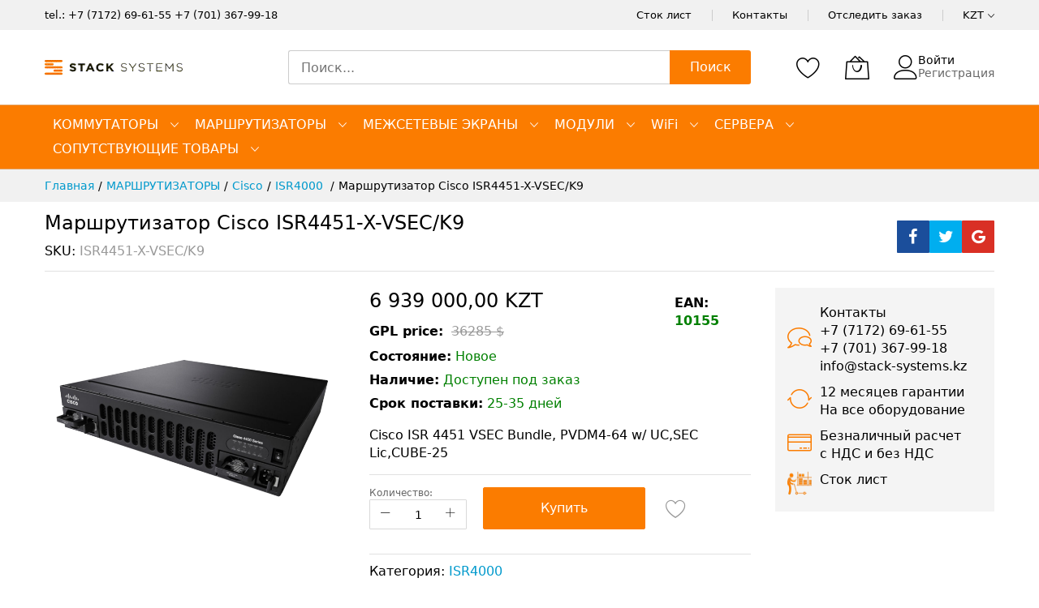

--- FILE ---
content_type: text/html; charset=UTF-8
request_url: https://stack-systems.kz/router-cisco-isr4451-x-vsec-k9.html
body_size: 22281
content:
<!doctype html><html lang="ru"><head prefix="og: http://ogp.me/ns# fb: http://ogp.me/ns/fb# product: http://ogp.me/ns/product#"><meta charset="utf-8"><meta name="title" content="Маршрутизатор Cisco ISR4451-X-VSEC/K9 - stack-systems.kz"><meta name="description" content="Купить Маршрутизатор Cisco ISR4451-X-VSEC/K9 по цене KZT 10,655,539.20 в Stack-Systems KZ. Cisco ISR 4451 VSEC Bundle, PVDM4-64 w/ UC,SEC Lic,CUBE-25"><meta name="keywords" content="Маршрутизатор Cisco ISR4451-X-VSEC/K9, Cisco Systems"><meta name="robots" content="INDEX,FOLLOW"><meta name="viewport" content="width=device-width, initial-scale=1, shrink-to-fit=no"><meta name="format-detection" content="telephone=no"><title>Маршрутизатор Cisco ISR4451-X-VSEC/K9 - stack-systems.kz</title><link rel="prefetch" href="https://stack-systems.kz/static/version1760689078/_cache/merged/b026ddecab7457209b97f5b9c51f8730.min.js" ><link rel="icon" type="image/x-icon" href="https://stack-systems.kz/media/favicon/default/Logo_Stack_Systems_small.png" ><link rel="shortcut icon" type="image/x-icon" href="https://stack-systems.kz/media/favicon/default/Logo_Stack_Systems_small.png" ><meta name="google-site-verification" content="6_b_se3bTGziyKyaoCuQx-q7Nnl9KfVoe3iVEDwERpM" />    <script>
        window.getWpGA4Cookie = function(name) {
            match = document.cookie.match(new RegExp(name + '=([^;]+)'));
            if (match) return decodeURIComponent(match[1].replace(/\+/g, ' ')) ;
        };

        window.dataLayer = window.dataLayer || [];
                var dl4Objects = [{"pageName":"\u041c\u0430\u0440\u0448\u0440\u0443\u0442\u0438\u0437\u0430\u0442\u043e\u0440 Cisco ISR4451-X-VSEC\/K9 - stack-systems.kz","pageType":"product","ecommerce":{"items":[{"item_name":"\u041c\u0430\u0440\u0448\u0440\u0443\u0442\u0438\u0437\u0430\u0442\u043e\u0440 Cisco ISR4451-X-VSEC\/K9","item_id":"158","price":"6939000.00","item_category":"\u041c\u0410\u0420\u0428\u0420\u0423\u0422\u0418\u0417\u0410\u0422\u041e\u0420\u042b","item_category_2":"Cisco","item_category_3":"ISR4000 ","currency":"KZT","item_stock_status":"In stock","item_sale_product":"No","item_reviews_count":"0","item_reviews_score":"0"}]},"event":"view_item"}];
        for (var i in dl4Objects) {
            window.dataLayer.push({ecommerce: null});
            window.dataLayer.push(dl4Objects[i]);
        }
         var wpGA4Cookies = ['wp_ga4_customerId','wp_ga4_customerGroup'];
        wpGA4Cookies.map(function(cookieName) {
            var cookieValue = window.getWpGA4Cookie(cookieName);
            if (cookieValue) {
                var dl4Object = {};
                dl4Object[cookieName.replace('wp_ga4_', '')] = cookieValue;
                window.dataLayer.push(dl4Object);
            }
        });</script>
<!-- Google Tag Manager -->
<script>(function(w,d,s,l,i){w[l]=w[l]||[];w[l].push({'gtm.start':
new Date().getTime(),event:'gtm.js'});var f=d.getElementsByTagName(s)[0],
j=d.createElement(s),dl=l!='dataLayer'?'&l='+l:'';j.async=true;j.src=
'https://www.googletagmanager.com/gtm.js?id='+i+dl;f.parentNode.insertBefore(j,f);
})(window,document,'script','dataLayer','GTM-KNBL4F4R');</script>
<!-- End Google Tag Manager --><style type="text/css" data-type="criticalCss">body{margin:0;padding:0}a{text-decoration:none}*,:after,:before{box-sizing:border-box}.loading-mask .loader img,.mfp-hide,d-none{display:none}[data-role=main-css-loader]{background:#fff;opacity:1;visibility:visible;transition:opacity 1s,visibility 1s;bottom:0;left:0;margin:auto;position:fixed;right:0;top:0;z-index:999999}.loading-mask .loader{position:absolute;top:50%;left:50%;margin-top:-15px;margin-left:-15px;width:30px;height:30px;border:2px dashed #fcb800;border-radius:100%;animation:1.5s cubic-bezier(.17,.37,.43,.67) .3s infinite loadingD;content:''}@keyframes loadingD{0%{transform:rotate(0)}50%{transform:rotate(180deg)}100%{transform:rotate(360deg)}}</style><link rel="preload stylesheet" as="style" href="https://stack-systems.kz/static/version1760689078/frontend/MageBig/martfury_layout04/ru_RU/css/iconfont.min.css"><meta property="og:type" content="product.item"/><meta property="og:title" content="&#x041C;&#x0430;&#x0440;&#x0448;&#x0440;&#x0443;&#x0442;&#x0438;&#x0437;&#x0430;&#x0442;&#x043E;&#x0440;&#x20;Cisco&#x20;ISR4451-X-VSEC&#x2F;K9"/><meta property="og:description" content="Cisco&#x20;ISR&#x20;4451&#x20;VSEC&#x20;Bundle,&#x20;PVDM4-64&#x20;w&#x2F;&#x20;UC,SEC&#x20;Lic,CUBE-25"/><meta property="og:url" content="https://stack-systems.kz/router-cisco-isr4451-x-vsec-k9.html"/><meta property="product:price:amount" content="6939000"/><meta property="product:price:currency" content="KZT"/><meta property="og:image" content="https://stack-systems.kz/media/catalog/product/i/s/isr4451-x-vsec-k9.png?width=270&height=270&store=default&image-type=image"/><meta property="og:image:width" content="270"/><meta property="og:image:height" content="270"/><meta property="product:retailer_item_id" content="ISR4451-X-VSEC/K9"/><meta property="product:brand" content="Cisco Systems"/><meta property="og:site_name" content="stack systems"/><meta property="product:category" content="ISR4000 "/><meta property="product:availability" content="in stock"/><link rel="stylesheet" media="print" onload="this.onload=null;this.media='all'" href="https://stack-systems.kz/static/version1760689078/_cache/merged/a7e80d6e247594a932c5175dee15997e.min.css"><link rel="stylesheet" media="print" onload="this.onload=null;this.media='screen and (min-width: 768px)'" href="https://stack-systems.kz/static/version1760689078/frontend/MageBig/martfury_layout04/ru_RU/css/styles-l.min.css"><link rel="stylesheet" media="print" onload="this.onload=null;this.media='print'" href="https://stack-systems.kz/static/version1760689078/frontend/MageBig/martfury_layout04/ru_RU/css/print.min.css"></head><body data-container="body" data-mage-init='{"loaderAjax": {}, "loader": { "icon": "#"}}' id="html-body" class="layout01 layout04 catalog-product-view product-marshrutizator-cisco-isr4451-x-vsec-k9 mst-nav__theme-magento-blank mst-nav__theme-magebig-martfury-layout01 mst-nav__theme-magebig-martfury-layout04 page-layout-1column"><div data-role="main-css-loader" class="loading-mask"><div class="loader"></div></div><div class="page-wrapper magebig-container"> <noscript><iframe src="https://www.googletagmanager.com/ns.html?id=GTM-KNBL4F4R" height="0" width="0" style="display:none;visibility:hidden"></iframe></noscript><header class="page-header"><div class="panel wrapper"><div class="panel header"><div class="header-top-inner"><div class="container"><div class="row align-items-center header-top-row"><div class="d-none d-md-block col-sm-3 col-lg-5"><div class="welcome">tel.: <a href="tel:+77172696155">+7 (7172) 69-61-55</a> <a href="tel:+77004004514">+7 (701) 367-99-18</a></div></div><div class="col-12 col-md-9 col-lg-7"><div class="row align-items-center justify-content-end top-link-wrap"><div class="col-auto top-links"><a href="https://stack-systems.kz/stock-list/">Сток лист</a></div><div class="col-auto top-links"><a href="https://stack-systems.kz/contact/">Контакты</a></div><div class="col-auto top-links"><a href="https://stack-systems.kz/sales/guest/form/">Отследить заказ</a></div><div class="col-auto top-links"><div class="currency-topbar switcher currency switcher-currency" id="switcher-currency"><div class="currency-sym language-KZT"><span class="title"><span>KZT</span><i class="mbi mbi-ios-arrow-down"></i></span></div><div class="currency-list"><ul class="dropdown switcher-dropdown"><li class="currency-EUR switcher-option"><a href="#" data-post='{"action":"https:\/\/stack-systems.kz\/directory\/currency\/switch\/","data":{"currency":"EUR","uenc":"aHR0cHM6Ly9zdGFjay1zeXN0ZW1zLmt6L3JvdXRlci1jaXNjby1pc3I0NDUxLXgtdnNlYy1rOS5odG1s"}}'>EUR</a></li><li class="currency-USD switcher-option"><a href="#" data-post='{"action":"https:\/\/stack-systems.kz\/directory\/currency\/switch\/","data":{"currency":"USD","uenc":"aHR0cHM6Ly9zdGFjay1zeXN0ZW1zLmt6L3JvdXRlci1jaXNjby1pc3I0NDUxLXgtdnNlYy1rOS5odG1s"}}'>USD</a></li></ul></div></div></div></div></div></div></div></div><div class="header-main-content sticky-menu"><div class="container"><div class="header-main-inner header-horizontal"><div class="row align-items-center header-maininner-row"><div class="col-12 col-md-3 col-lg-3 col-logo"><div class="menu-logo"><div class="logo-top d-table-cell "><div class="logo text-hide"> <a class="logo" href="https://stack-systems.kz/" title="stack&#x20;systems&#x20;kz&#x20;logo" aria-label="store logo"><img src="https://stack-systems.kz/media/logo/default/logo.png" title="stack&#x20;systems&#x20;kz&#x20;logo" alt="stack&#x20;systems&#x20;kz&#x20;logo" width="170" height="20" /></a></div></div><div class="icon-top-mobile"><div class="minicart-action"><a class="action showcart" href="https://stack-systems.kz/checkout/cart/" data-bind="scope: 'minicart_content'"><i class="mbi mbi-bag2"></i> <span class="counter qty empty" data-bind="css: { empty: !!getCartParam('summary_count') == false }, blockLoader: isLoading"><span class="counter-number" data-bind="html: getCartParam('summary_count') > 9 ? '&nbsp;9<sup>+</sup>' : getCartParam('summary_count')"></span></span></a></div><div class="user-icon-mobile user-topbar"><i class="mbi mbi-user"></i></div></div></div><div class="mb-navigation vertical-menu d-none d-md-block"><div class="title"><span class="mbi mbi-menu"></span><span class="d-none d-md-block">Категории <i class="mbi mbi-ios-arrow-down"></i></span></div><div class="navigation" data-action="navigation"><ul class="smartmenu magebig-nav"><li class="level0 nav-1 level-top mega_left parent"><a href="https://stack-systems.kz/switches.html" class="level-top"><span>КОММУТАТОРЫ</span></a><i class="mbi mbi-ios-arrow-down"></i><div class="simple-dropdown submenu show-sub" style="width: 270px; height:auto;"><div class="show-sub-content"><div class="mbmenu-block mbmenu-block-center menu-items col12-12 itemgrid itemgrid-4col"><ul class="level0"><li class="level1 item nav-1-1 level-top"><a href="https://stack-systems.kz/aruba-switch.html" class="level-top"><span>Aruba</span></a></li><li class="level1 item nav-1-2 level-top mega_left parent"><a href="https://stack-systems.kz/cisco-switch.html" class="level-top"><span>Cisco</span></a><div class="simple-dropdown submenu show-sub" style="width: 270px; height:auto;"><div class="show-sub-content"><ul class="level1"><li class="level2 nav-1-2-1 level-top"><a href="https://stack-systems.kz/catalyst-1000-series.html" class="level-top"><span>Catalyst 1000 </span></a></li><li class="level2 nav-1-2-2 level-top"><a href="https://stack-systems.kz/switches/cisco-switch/catalyst-1300.html" class="level-top"><span>Catalyst 1300</span></a></li><li class="level2 nav-1-2-3 level-top"><a href="https://stack-systems.kz/switches/cisco-switch/catalyst-1200.html" class="level-top"><span>Catalyst 1200</span></a></li><li class="level2 nav-1-2-4 level-top"><a href="https://stack-systems.kz/catalyst-2960-series.html" class="level-top"><span>Catalyst 2960 </span></a></li><li class="level2 nav-1-2-5 level-top"><a href="https://stack-systems.kz/catalyst-3560-series.html" class="level-top"><span>Catalyst 3560</span></a></li><li class="level2 nav-1-2-6 level-top"><a href="https://stack-systems.kz/catalyst-3650-series.html" class="level-top"><span>Catalyst 3650 </span></a></li><li class="level2 nav-1-2-7 level-top"><a href="https://stack-systems.kz/catalyst-3750-series.html" class="level-top"><span>Catalyst 3750 </span></a></li><li class="level2 nav-1-2-8 level-top"><a href="https://stack-systems.kz/catalyst-3850-series.html" class="level-top"><span>Catalyst 3850 </span></a></li><li class="level2 nav-1-2-9 level-top"><a href="https://stack-systems.kz/catalyst-4500-x-series.html" class="level-top"><span>Catalyst 4500-X</span></a></li><li class="level2 nav-1-2-10 level-top"><a href="https://stack-systems.kz/catalyst-4900-series.html" class="level-top"><span>Catalyst 4900</span></a></li><li class="level2 nav-1-2-11 level-top"><a href="https://stack-systems.kz/catalyst-6800-series.html" class="level-top"><span>Catalyst 6800</span></a></li><li class="level2 nav-1-2-12 level-top"><a href="https://stack-systems.kz/catalyst-9200-series.html" class="level-top"><span>Catalyst 9200</span></a></li><li class="level2 nav-1-2-13 level-top"><a href="https://stack-systems.kz/catalyst-9300-series.html" class="level-top"><span>Catalyst 9300</span></a></li><li class="level2 nav-1-2-14 level-top"><a href="https://stack-systems.kz/catalyst-9400-series.html" class="level-top"><span>Catalyst 9400</span></a></li><li class="level2 nav-1-2-15 level-top"><a href="https://stack-systems.kz/catalyst-9500-series.html" class="level-top"><span>Catalyst 9500</span></a></li><li class="level2 nav-1-2-16 level-top"><a href="https://stack-systems.kz/catalyst-9600-series.html" class="level-top"><span>Catalyst 9600</span></a></li><li class="level2 nav-1-2-17 level-top"><a href="https://stack-systems.kz/nexus-series.html" class="level-top"><span>Nexus </span></a></li><li class="level2 nav-1-2-18 level-top"><a href="https://stack-systems.kz/small-business-series.html" class="level-top"><span>Small Business </span></a></li><li class="level2 nav-1-2-19 level-top"><a href="https://stack-systems.kz/industrial-switch.html" class="level-top"><span>Industrial </span></a></li></ul></div></div></li><li class="level1 item nav-1-3 level-top mega_left parent"><a href="https://stack-systems.kz/juniper-switch.html" class="level-top"><span>Juniper</span></a><div class="simple-dropdown submenu show-sub" style="width: 270px; height:auto;"><div class="show-sub-content"><ul class="level1"><li class="level2 nav-1-3-20 level-top"><a href="https://stack-systems.kz/ex-series.html" class="level-top"><span>EX серия</span></a></li><li class="level2 nav-1-3-21 level-top"><a href="https://stack-systems.kz/qfx-series.html" class="level-top"><span>QFX серия</span></a></li></ul></div></div></li><li class="level1 item nav-1-4 level-top"><a href="https://stack-systems.kz/huawei-switch.html" class="level-top"><span>Huawei</span></a></li><li class="level1 item nav-1-5 level-top"><a href="https://stack-systems.kz/dell-switch.html" class="level-top"><span>Dell</span></a></li><li class="level1 item nav-1-6 level-top"><a href="https://stack-systems.kz/fortinet-switch.html" class="level-top"><span>Fortinet </span></a></li><li class="level1 item nav-1-7 level-top"><a href="https://stack-systems.kz/extreme-switch.html" class="level-top"><span>Extreme</span></a></li><li class="level1 item nav-1-8 level-top"><a href="https://stack-systems.kz/ruckus-switch.html" class="level-top"><span>Ruckus</span></a></li><li class="level1 item nav-1-9 level-top"><a href="https://stack-systems.kz/mikrotik.html" class="level-top"><span>Mikrotik</span></a></li><li class="level1 item nav-1-10 level-top"><a href="https://stack-systems.kz/arista.html" class="level-top"><span>Arista</span></a></li></ul></div></div></div></li><li class="level0 nav-2 level-top mega_left parent"><a href="https://stack-systems.kz/routers.html" class="level-top"><span>МАРШРУТИЗАТОРЫ</span></a><i class="mbi mbi-ios-arrow-down"></i><div class="simple-dropdown submenu show-sub" style="width: 270px; height:auto;"><div class="show-sub-content"><div class="mbmenu-block mbmenu-block-center menu-items col12-12 itemgrid itemgrid-4col"><ul class="level0"><li class="level1 item nav-2-1 level-top mega_left parent"><a href="https://stack-systems.kz/routers/cisco-router.html" class="level-top"><span>Cisco</span></a><div class="simple-dropdown submenu show-sub" style="width: 270px; height:auto;"><div class="show-sub-content"><ul class="level1"><li class="level2 nav-2-1-1 level-top"><a href="https://stack-systems.kz/isr800.html" class="level-top"><span>ISR800</span></a></li><li class="level2 nav-2-1-2 level-top"><a href="https://stack-systems.kz/routers/cisco-router/isr900-series.html" class="level-top"><span>ISR900</span></a></li><li class="level2 nav-2-1-3 level-top"><a href="https://stack-systems.kz/routers/cisco-router/isr1000-series.html" class="level-top"><span>ISR1000</span></a></li><li class="level2 nav-2-1-4 level-top"><a href="https://stack-systems.kz/routers/cisco-router/isr1900-series.html" class="level-top"><span>ISR1900</span></a></li><li class="level2 nav-2-1-5 level-top"><a href="https://stack-systems.kz/routers/cisco-router/isr2900-series.html" class="level-top"><span>ISR2900</span></a></li><li class="level2 nav-2-1-6 level-top"><a href="https://stack-systems.kz/routers/cisco-router/isr3900-series.html" class="level-top"><span>ISR3900</span></a></li><li class="level2 nav-2-1-7 level-top"><a href="https://stack-systems.kz/routers/cisco-router/isr4000-series.html" class="level-top"><span>ISR4000 </span></a></li><li class="level2 nav-2-1-8 level-top"><a href="https://stack-systems.kz/8000-series.html" class="level-top"><span>8000 Series</span></a></li><li class="level2 nav-2-1-9 level-top"><a href="https://stack-systems.kz/routers/cisco-router/asr-series.html" class="level-top"><span>ASR</span></a></li><li class="level2 nav-2-1-10 level-top"><a href="https://stack-systems.kz/routers/cisco-router/ncs-series.html" class="level-top"><span>NCS</span></a></li><li class="level2 nav-2-1-11 level-top"><a href="https://stack-systems.kz/routers/cisco-router/catalyst-8000-series.html" class="level-top"><span>Catalyst 8000 </span></a></li><li class="level2 nav-2-1-12 level-top"><a href="https://stack-systems.kz/routers/cisco-router/industrial-series.html" class="level-top"><span>Industrial</span></a></li></ul></div></div></li><li class="level1 item nav-2-2 level-top mega_left parent"><a href="https://stack-systems.kz/routers/juniper-router.html" class="level-top"><span>Juniper</span></a><div class="simple-dropdown submenu show-sub" style="width: 270px; height:auto;"><div class="show-sub-content"><ul class="level1"><li class="level2 nav-2-2-13 level-top"><a href="https://stack-systems.kz/routers/juniper-router/ssr-seriya.html" class="level-top"><span>SSR серия</span></a></li><li class="level2 nav-2-2-14 level-top"><a href="https://stack-systems.kz/routers/juniper-router/mx-series.html" class="level-top"><span>MX серия</span></a></li><li class="level2 nav-2-2-15 level-top"><a href="https://stack-systems.kz/routers/juniper-router/acx-series.html" class="level-top"><span>ACX серия</span></a></li><li class="level2 nav-2-2-16 level-top"><a href="https://stack-systems.kz/ptx-serija.html" class="level-top"><span>PTX серия</span></a></li></ul></div></div></li><li class="level1 item nav-2-3 level-top"><a href="https://stack-systems.kz/routers/huawei-router.html" class="level-top"><span>Huawei </span></a></li><li class="level1 item nav-2-4 level-top"><a href="https://stack-systems.kz/hpe.html" class="level-top"><span>HPE</span></a></li><li class="level1 item nav-2-5 level-top"><a href="https://stack-systems.kz/mikrotik-router.html" class="level-top"><span>Mikrotik</span></a></li></ul></div></div></div></li><li class="level0 nav-3 level-top mega_left parent"><a href="https://stack-systems.kz/firewalls.html" class="level-top"><span>МЕЖСЕТЕВЫЕ ЭКРАНЫ</span></a><i class="mbi mbi-ios-arrow-down"></i><div class="simple-dropdown submenu show-sub" style="width: 270px; height:auto;"><div class="show-sub-content"><div class="mbmenu-block mbmenu-block-center menu-items col12-12 itemgrid itemgrid-4col"><ul class="level0"><li class="level1 item nav-3-1 level-top mega_left parent"><a href="https://stack-systems.kz/firewalls/cisco-firewall.html" class="level-top"><span>Cisco</span></a><div class="simple-dropdown submenu show-sub" style="width: 270px; height:auto;"><div class="show-sub-content"><ul class="level1"><li class="level2 nav-3-1-1 level-top"><a href="https://stack-systems.kz/firewalls/cisco-firewall/asa-series.html" class="level-top"><span>ASA</span></a></li><li class="level2 nav-3-1-2 level-top"><a href="https://stack-systems.kz/firewalls/cisco-firewall/firepower-series.html" class="level-top"><span>Firepower</span></a></li></ul></div></div></li><li class="level1 item nav-3-2 level-top"><a href="https://stack-systems.kz/firewalls/juniper-firewall.html" class="level-top"><span>Juniper</span></a></li><li class="level1 item nav-3-3 level-top"><a href="https://stack-systems.kz/firewalls/fortinet-firewall.html" class="level-top"><span>Fortinet</span></a></li><li class="level1 item nav-3-4 level-top"><a href="https://stack-systems.kz/firewalls/huawei-firewall.html" class="level-top"><span>Huawei</span></a></li></ul></div></div></div></li><li class="level0 nav-4 level-top mega_left parent"><a href="https://stack-systems.kz/modules.html" class="level-top"><span>МОДУЛИ</span></a><i class="mbi mbi-ios-arrow-down"></i><div class="simple-dropdown submenu show-sub" style="width: 270px; height:auto;"><div class="show-sub-content"><div class="mbmenu-block mbmenu-block-center menu-items col12-12 itemgrid itemgrid-4col"><ul class="level0"><li class="level1 item nav-4-1 level-top"><a href="https://stack-systems.kz/modules/transceivers.html" class="level-top"><span>Трансиверы</span></a></li><li class="level1 item nav-4-2 level-top"><a href="https://stack-systems.kz/modules/line-cards.html" class="level-top"><span>Интерфейсные модули</span></a></li><li class="level1 item nav-4-3 level-top"><a href="https://stack-systems.kz/modules/switching-modules.html" class="level-top"><span>Сетевые модули</span></a></li><li class="level1 item nav-4-4 level-top"><a href="https://stack-systems.kz/modules/networking-accessories.html" class="level-top"><span>Аксессуары</span></a></li></ul></div></div></div></li><li class="level0 nav-5 level-top mega_left parent"><a href="https://stack-systems.kz/wireless.html" class="level-top"><span>WiFі</span></a><i class="mbi mbi-ios-arrow-down"></i><div class="simple-dropdown submenu show-sub" style="width: 270px; height:auto;"><div class="show-sub-content"><div class="mbmenu-block mbmenu-block-center menu-items col12-12 itemgrid itemgrid-4col"><ul class="level0"><li class="level1 item nav-5-1 level-top"><a href="https://stack-systems.kz/wireless/cisco-wireless.html" class="level-top"><span>Cisco</span></a></li><li class="level1 item nav-5-2 level-top"><a href="https://stack-systems.kz/wireless/aruba-wireless.html" class="level-top"><span>Aruba</span></a></li><li class="level1 item nav-5-3 level-top"><a href="https://stack-systems.kz/wireless/fortinet-wireless.html" class="level-top"><span>Fortinet</span></a></li><li class="level1 item nav-5-4 level-top"><a href="https://stack-systems.kz/wireless/ruckus-wireless.html" class="level-top"><span>Ruckus</span></a></li><li class="level1 item nav-5-5 level-top"><a href="https://stack-systems.kz/wireless/huawei-wireless.html" class="level-top"><span>Huawei</span></a></li><li class="level1 item nav-5-6 level-top"><a href="https://stack-systems.kz/juniper.html" class="level-top"><span>Juniper</span></a></li><li class="level1 item nav-5-7 level-top"><a href="https://stack-systems.kz/mikrotik-wifi.html" class="level-top"><span>Mikrotik</span></a></li></ul></div></div></div></li><li class="level0 nav-6 level-top mega_left parent"><a href="https://stack-systems.kz/servers.html" class="level-top"><span>СЕРВЕРА</span></a><i class="mbi mbi-ios-arrow-down"></i><div class="simple-dropdown submenu show-sub" style="width: 270px; height:auto;"><div class="show-sub-content"><div class="mbmenu-block mbmenu-block-center menu-items col12-12 itemgrid itemgrid-4col"><ul class="level0"><li class="level1 item nav-6-1 level-top"><a href="https://stack-systems.kz/servers/dell-server.html" class="level-top"><span>Dell</span></a></li><li class="level1 item nav-6-2 level-top"><a href="https://stack-systems.kz/servers/hpe-server.html" class="level-top"><span>HPE</span></a></li><li class="level1 item nav-6-3 level-top"><a href="https://stack-systems.kz/servers/huawei-server.html" class="level-top"><span>Huawei</span></a></li></ul></div></div></div></li><li class="level0 nav-7 level-top mega_left parent"><a href="https://stack-systems.kz/soputstvujuschie-tovary.html" class="level-top"><span>СОПУТСТВУЮЩИЕ ТОВАРЫ</span></a><i class="mbi mbi-ios-arrow-down"></i><div class="simple-dropdown submenu show-sub" style="width: 270px; height:auto;"><div class="show-sub-content"><div class="mbmenu-block mbmenu-block-center menu-items col12-12 itemgrid itemgrid-4col"><ul class="level0"><li class="level1 item nav-7-1 level-top mega_left parent"><a href="https://stack-systems.kz/license-software.html" class="level-top"><span>ЛИЦЕНЗИИ &amp; ПО</span></a><div class="simple-dropdown submenu show-sub" style="width: 270px; height:auto;"><div class="show-sub-content"><ul class="level1"><li class="level2 nav-7-1-1 level-top"><a href="https://stack-systems.kz/cisco-license.html" class="level-top"><span>Cisco</span></a></li><li class="level2 nav-7-1-2 level-top"><a href="https://stack-systems.kz/juniper-license.html" class="level-top"><span>Juniper </span></a></li></ul></div></div></li><li class="level1 item nav-7-2 level-top"><a href="https://stack-systems.kz/ibp.html" class="level-top"><span>ИБП</span></a></li></ul></div></div></div></li></ul></div></div></div><div class="col-md-5 col-lg-5 col-xl-6 col-search"><div class="top-search-wrap mfp-with-anim"><div class="block block-search"><div class="block block-title"><strong>Поиск</strong></div><div class="block block-content"><form class="form minisearch" id="search_mini_form" action="https://stack-systems.kz/catalogsearch/result/" method="get"><div class="field search"><label class="label" for="search" data-role="minisearch-label"><span>Поиск</span></label><div class="control"><input id="search" type="text" name="q" value="" placeholder="Поиск..." class="input-text" maxlength="128" role="combobox" aria-haspopup="false" aria-expanded="false" aria-autocomplete="both" autocomplete="off"/><div id="search_autocomplete" class="search-autocomplete"></div><div data-bind="scope: 'ajaxsearch_form'"><!-- ko template: getTemplate() --><!-- /ko --></div></div></div><div class="actions"><button type="submit" title="Поиск" class="action search"><span>Поиск</span></button></div></form></div></div></div></div><div class="col-12 col-md-4 col-lg-4 col-xl-3 col-btn-actions-desktop d-none d-md-block"><div class="header-content-action row no-gutters"><div class="col col-wishlist d-none d-md-block"><div class="wishlist-topbar" data-bind="scope: 'wishlist'"><a href="https://stack-systems.kz/wishlist/" class="wishlist-icon link wishlist"><i class="mbi mbi-heart"></i> <span data-bind="html: wishlist().counter ? (wishlist().counter.replace(/[^0-9]/g,'') > 9 ? '&nbsp;9<sup>+</sup>' : wishlist().counter.replace(/[^0-9]/g,'')) : 0, css: { empty: !!wishlist().counter == false }" class="counter-number qty empty"></span></a></div></div><div class="col"><div class="minicart-action"><a class="action showcart" href="https://stack-systems.kz/checkout/cart/" data-bind="scope: 'minicart_content'"><i class="mbi mbi-bag2"></i> <span class="counter qty empty" data-bind="css: { empty: !!getCartParam('summary_count') == false }, blockLoader: isLoading"><span class="counter-number" data-bind="html: getCartParam('summary_count') > 9 ? '&nbsp;9<sup>+</sup>' : getCartParam('summary_count')"></span></span></a></div><div data-block="minicart" class="minicart-wrapper minicart-slide mfp-hide"><div class="block block-minicart empty" style="display: block;"><div id="minicart-content-wrapper" data-bind="scope: 'minicart_content'"><!-- ko template: getTemplate() --><!-- /ko --></div></div></div></div><div class="user-topbar col"><i class="mbi mbi-user"></i><ul class="header links"><li class="authorization-link"><a href="https://stack-systems.kz/customer/account/login/referer/aHR0cHM6Ly9zdGFjay1zeXN0ZW1zLmt6L3JvdXRlci1jaXNjby1pc3I0NDUxLXgtdnNlYy1rOS5odG1s/">Войти</a></li><li><a href="https://stack-systems.kz/customer/account/create/" id="idgtmdqq03" >Регистрация</a></li></ul></div></div></div></div></div></div></div><div class="header-menu-content d-none d-md-block"><div class="container"><div class="menu-container"><div class="row align-items-center"><div class="col-12"><div class="horizontal-menu navigation"><ul class="smartmenu magebig-nav"><li class="level0 nav-1 level-top mega_left parent"><a href="https://stack-systems.kz/switches.html" class="level-top"><span>КОММУТАТОРЫ</span></a><i class="mbi mbi-ios-arrow-down"></i><div class="simple-dropdown submenu show-sub" style="width: 270px; height:auto;"><div class="show-sub-content"><div class="mbmenu-block mbmenu-block-center menu-items col12-12 itemgrid itemgrid-4col"><ul class="level0"><li class="level1 item nav-1-1 level-top"><a href="https://stack-systems.kz/aruba-switch.html" class="level-top"><span>Aruba</span></a></li><li class="level1 item nav-1-2 level-top mega_left parent"><a href="https://stack-systems.kz/cisco-switch.html" class="level-top"><span>Cisco</span></a><div class="simple-dropdown submenu show-sub" style="width: 270px; height:auto;"><div class="show-sub-content"><ul class="level1"><li class="level2 nav-1-2-1 level-top"><a href="https://stack-systems.kz/catalyst-1000-series.html" class="level-top"><span>Catalyst 1000 </span></a></li><li class="level2 nav-1-2-2 level-top"><a href="https://stack-systems.kz/switches/cisco-switch/catalyst-1300.html" class="level-top"><span>Catalyst 1300</span></a></li><li class="level2 nav-1-2-3 level-top"><a href="https://stack-systems.kz/switches/cisco-switch/catalyst-1200.html" class="level-top"><span>Catalyst 1200</span></a></li><li class="level2 nav-1-2-4 level-top"><a href="https://stack-systems.kz/catalyst-2960-series.html" class="level-top"><span>Catalyst 2960 </span></a></li><li class="level2 nav-1-2-5 level-top"><a href="https://stack-systems.kz/catalyst-3560-series.html" class="level-top"><span>Catalyst 3560</span></a></li><li class="level2 nav-1-2-6 level-top"><a href="https://stack-systems.kz/catalyst-3650-series.html" class="level-top"><span>Catalyst 3650 </span></a></li><li class="level2 nav-1-2-7 level-top"><a href="https://stack-systems.kz/catalyst-3750-series.html" class="level-top"><span>Catalyst 3750 </span></a></li><li class="level2 nav-1-2-8 level-top"><a href="https://stack-systems.kz/catalyst-3850-series.html" class="level-top"><span>Catalyst 3850 </span></a></li><li class="level2 nav-1-2-9 level-top"><a href="https://stack-systems.kz/catalyst-4500-x-series.html" class="level-top"><span>Catalyst 4500-X</span></a></li><li class="level2 nav-1-2-10 level-top"><a href="https://stack-systems.kz/catalyst-4900-series.html" class="level-top"><span>Catalyst 4900</span></a></li><li class="level2 nav-1-2-11 level-top"><a href="https://stack-systems.kz/catalyst-6800-series.html" class="level-top"><span>Catalyst 6800</span></a></li><li class="level2 nav-1-2-12 level-top"><a href="https://stack-systems.kz/catalyst-9200-series.html" class="level-top"><span>Catalyst 9200</span></a></li><li class="level2 nav-1-2-13 level-top"><a href="https://stack-systems.kz/catalyst-9300-series.html" class="level-top"><span>Catalyst 9300</span></a></li><li class="level2 nav-1-2-14 level-top"><a href="https://stack-systems.kz/catalyst-9400-series.html" class="level-top"><span>Catalyst 9400</span></a></li><li class="level2 nav-1-2-15 level-top"><a href="https://stack-systems.kz/catalyst-9500-series.html" class="level-top"><span>Catalyst 9500</span></a></li><li class="level2 nav-1-2-16 level-top"><a href="https://stack-systems.kz/catalyst-9600-series.html" class="level-top"><span>Catalyst 9600</span></a></li><li class="level2 nav-1-2-17 level-top"><a href="https://stack-systems.kz/nexus-series.html" class="level-top"><span>Nexus </span></a></li><li class="level2 nav-1-2-18 level-top"><a href="https://stack-systems.kz/small-business-series.html" class="level-top"><span>Small Business </span></a></li><li class="level2 nav-1-2-19 level-top"><a href="https://stack-systems.kz/industrial-switch.html" class="level-top"><span>Industrial </span></a></li></ul></div></div></li><li class="level1 item nav-1-3 level-top mega_left parent"><a href="https://stack-systems.kz/juniper-switch.html" class="level-top"><span>Juniper</span></a><div class="simple-dropdown submenu show-sub" style="width: 270px; height:auto;"><div class="show-sub-content"><ul class="level1"><li class="level2 nav-1-3-20 level-top"><a href="https://stack-systems.kz/ex-series.html" class="level-top"><span>EX серия</span></a></li><li class="level2 nav-1-3-21 level-top"><a href="https://stack-systems.kz/qfx-series.html" class="level-top"><span>QFX серия</span></a></li></ul></div></div></li><li class="level1 item nav-1-4 level-top"><a href="https://stack-systems.kz/huawei-switch.html" class="level-top"><span>Huawei</span></a></li><li class="level1 item nav-1-5 level-top"><a href="https://stack-systems.kz/dell-switch.html" class="level-top"><span>Dell</span></a></li><li class="level1 item nav-1-6 level-top"><a href="https://stack-systems.kz/fortinet-switch.html" class="level-top"><span>Fortinet </span></a></li><li class="level1 item nav-1-7 level-top"><a href="https://stack-systems.kz/extreme-switch.html" class="level-top"><span>Extreme</span></a></li><li class="level1 item nav-1-8 level-top"><a href="https://stack-systems.kz/ruckus-switch.html" class="level-top"><span>Ruckus</span></a></li><li class="level1 item nav-1-9 level-top"><a href="https://stack-systems.kz/mikrotik.html" class="level-top"><span>Mikrotik</span></a></li><li class="level1 item nav-1-10 level-top"><a href="https://stack-systems.kz/arista.html" class="level-top"><span>Arista</span></a></li></ul></div></div></div></li><li class="level0 nav-2 level-top mega_left parent"><a href="https://stack-systems.kz/routers.html" class="level-top"><span>МАРШРУТИЗАТОРЫ</span></a><i class="mbi mbi-ios-arrow-down"></i><div class="simple-dropdown submenu show-sub" style="width: 270px; height:auto;"><div class="show-sub-content"><div class="mbmenu-block mbmenu-block-center menu-items col12-12 itemgrid itemgrid-4col"><ul class="level0"><li class="level1 item nav-2-1 level-top mega_left parent"><a href="https://stack-systems.kz/routers/cisco-router.html" class="level-top"><span>Cisco</span></a><div class="simple-dropdown submenu show-sub" style="width: 270px; height:auto;"><div class="show-sub-content"><ul class="level1"><li class="level2 nav-2-1-1 level-top"><a href="https://stack-systems.kz/isr800.html" class="level-top"><span>ISR800</span></a></li><li class="level2 nav-2-1-2 level-top"><a href="https://stack-systems.kz/routers/cisco-router/isr900-series.html" class="level-top"><span>ISR900</span></a></li><li class="level2 nav-2-1-3 level-top"><a href="https://stack-systems.kz/routers/cisco-router/isr1000-series.html" class="level-top"><span>ISR1000</span></a></li><li class="level2 nav-2-1-4 level-top"><a href="https://stack-systems.kz/routers/cisco-router/isr1900-series.html" class="level-top"><span>ISR1900</span></a></li><li class="level2 nav-2-1-5 level-top"><a href="https://stack-systems.kz/routers/cisco-router/isr2900-series.html" class="level-top"><span>ISR2900</span></a></li><li class="level2 nav-2-1-6 level-top"><a href="https://stack-systems.kz/routers/cisco-router/isr3900-series.html" class="level-top"><span>ISR3900</span></a></li><li class="level2 nav-2-1-7 level-top"><a href="https://stack-systems.kz/routers/cisco-router/isr4000-series.html" class="level-top"><span>ISR4000 </span></a></li><li class="level2 nav-2-1-8 level-top"><a href="https://stack-systems.kz/8000-series.html" class="level-top"><span>8000 Series</span></a></li><li class="level2 nav-2-1-9 level-top"><a href="https://stack-systems.kz/routers/cisco-router/asr-series.html" class="level-top"><span>ASR</span></a></li><li class="level2 nav-2-1-10 level-top"><a href="https://stack-systems.kz/routers/cisco-router/ncs-series.html" class="level-top"><span>NCS</span></a></li><li class="level2 nav-2-1-11 level-top"><a href="https://stack-systems.kz/routers/cisco-router/catalyst-8000-series.html" class="level-top"><span>Catalyst 8000 </span></a></li><li class="level2 nav-2-1-12 level-top"><a href="https://stack-systems.kz/routers/cisco-router/industrial-series.html" class="level-top"><span>Industrial</span></a></li></ul></div></div></li><li class="level1 item nav-2-2 level-top mega_left parent"><a href="https://stack-systems.kz/routers/juniper-router.html" class="level-top"><span>Juniper</span></a><div class="simple-dropdown submenu show-sub" style="width: 270px; height:auto;"><div class="show-sub-content"><ul class="level1"><li class="level2 nav-2-2-13 level-top"><a href="https://stack-systems.kz/routers/juniper-router/ssr-seriya.html" class="level-top"><span>SSR серия</span></a></li><li class="level2 nav-2-2-14 level-top"><a href="https://stack-systems.kz/routers/juniper-router/mx-series.html" class="level-top"><span>MX серия</span></a></li><li class="level2 nav-2-2-15 level-top"><a href="https://stack-systems.kz/routers/juniper-router/acx-series.html" class="level-top"><span>ACX серия</span></a></li><li class="level2 nav-2-2-16 level-top"><a href="https://stack-systems.kz/ptx-serija.html" class="level-top"><span>PTX серия</span></a></li></ul></div></div></li><li class="level1 item nav-2-3 level-top"><a href="https://stack-systems.kz/routers/huawei-router.html" class="level-top"><span>Huawei </span></a></li><li class="level1 item nav-2-4 level-top"><a href="https://stack-systems.kz/hpe.html" class="level-top"><span>HPE</span></a></li><li class="level1 item nav-2-5 level-top"><a href="https://stack-systems.kz/mikrotik-router.html" class="level-top"><span>Mikrotik</span></a></li></ul></div></div></div></li><li class="level0 nav-3 level-top mega_left parent"><a href="https://stack-systems.kz/firewalls.html" class="level-top"><span>МЕЖСЕТЕВЫЕ ЭКРАНЫ</span></a><i class="mbi mbi-ios-arrow-down"></i><div class="simple-dropdown submenu show-sub" style="width: 270px; height:auto;"><div class="show-sub-content"><div class="mbmenu-block mbmenu-block-center menu-items col12-12 itemgrid itemgrid-4col"><ul class="level0"><li class="level1 item nav-3-1 level-top mega_left parent"><a href="https://stack-systems.kz/firewalls/cisco-firewall.html" class="level-top"><span>Cisco</span></a><div class="simple-dropdown submenu show-sub" style="width: 270px; height:auto;"><div class="show-sub-content"><ul class="level1"><li class="level2 nav-3-1-1 level-top"><a href="https://stack-systems.kz/firewalls/cisco-firewall/asa-series.html" class="level-top"><span>ASA</span></a></li><li class="level2 nav-3-1-2 level-top"><a href="https://stack-systems.kz/firewalls/cisco-firewall/firepower-series.html" class="level-top"><span>Firepower</span></a></li></ul></div></div></li><li class="level1 item nav-3-2 level-top"><a href="https://stack-systems.kz/firewalls/juniper-firewall.html" class="level-top"><span>Juniper</span></a></li><li class="level1 item nav-3-3 level-top"><a href="https://stack-systems.kz/firewalls/fortinet-firewall.html" class="level-top"><span>Fortinet</span></a></li><li class="level1 item nav-3-4 level-top"><a href="https://stack-systems.kz/firewalls/huawei-firewall.html" class="level-top"><span>Huawei</span></a></li></ul></div></div></div></li><li class="level0 nav-4 level-top mega_left parent"><a href="https://stack-systems.kz/modules.html" class="level-top"><span>МОДУЛИ</span></a><i class="mbi mbi-ios-arrow-down"></i><div class="simple-dropdown submenu show-sub" style="width: 270px; height:auto;"><div class="show-sub-content"><div class="mbmenu-block mbmenu-block-center menu-items col12-12 itemgrid itemgrid-4col"><ul class="level0"><li class="level1 item nav-4-1 level-top"><a href="https://stack-systems.kz/modules/transceivers.html" class="level-top"><span>Трансиверы</span></a></li><li class="level1 item nav-4-2 level-top"><a href="https://stack-systems.kz/modules/line-cards.html" class="level-top"><span>Интерфейсные модули</span></a></li><li class="level1 item nav-4-3 level-top"><a href="https://stack-systems.kz/modules/switching-modules.html" class="level-top"><span>Сетевые модули</span></a></li><li class="level1 item nav-4-4 level-top"><a href="https://stack-systems.kz/modules/networking-accessories.html" class="level-top"><span>Аксессуары</span></a></li></ul></div></div></div></li><li class="level0 nav-5 level-top mega_left parent"><a href="https://stack-systems.kz/wireless.html" class="level-top"><span>WiFі</span></a><i class="mbi mbi-ios-arrow-down"></i><div class="simple-dropdown submenu show-sub" style="width: 270px; height:auto;"><div class="show-sub-content"><div class="mbmenu-block mbmenu-block-center menu-items col12-12 itemgrid itemgrid-4col"><ul class="level0"><li class="level1 item nav-5-1 level-top"><a href="https://stack-systems.kz/wireless/cisco-wireless.html" class="level-top"><span>Cisco</span></a></li><li class="level1 item nav-5-2 level-top"><a href="https://stack-systems.kz/wireless/aruba-wireless.html" class="level-top"><span>Aruba</span></a></li><li class="level1 item nav-5-3 level-top"><a href="https://stack-systems.kz/wireless/fortinet-wireless.html" class="level-top"><span>Fortinet</span></a></li><li class="level1 item nav-5-4 level-top"><a href="https://stack-systems.kz/wireless/ruckus-wireless.html" class="level-top"><span>Ruckus</span></a></li><li class="level1 item nav-5-5 level-top"><a href="https://stack-systems.kz/wireless/huawei-wireless.html" class="level-top"><span>Huawei</span></a></li><li class="level1 item nav-5-6 level-top"><a href="https://stack-systems.kz/juniper.html" class="level-top"><span>Juniper</span></a></li><li class="level1 item nav-5-7 level-top"><a href="https://stack-systems.kz/mikrotik-wifi.html" class="level-top"><span>Mikrotik</span></a></li></ul></div></div></div></li><li class="level0 nav-6 level-top mega_left parent"><a href="https://stack-systems.kz/servers.html" class="level-top"><span>СЕРВЕРА</span></a><i class="mbi mbi-ios-arrow-down"></i><div class="simple-dropdown submenu show-sub" style="width: 270px; height:auto;"><div class="show-sub-content"><div class="mbmenu-block mbmenu-block-center menu-items col12-12 itemgrid itemgrid-4col"><ul class="level0"><li class="level1 item nav-6-1 level-top"><a href="https://stack-systems.kz/servers/dell-server.html" class="level-top"><span>Dell</span></a></li><li class="level1 item nav-6-2 level-top"><a href="https://stack-systems.kz/servers/hpe-server.html" class="level-top"><span>HPE</span></a></li><li class="level1 item nav-6-3 level-top"><a href="https://stack-systems.kz/servers/huawei-server.html" class="level-top"><span>Huawei</span></a></li></ul></div></div></div></li><li class="level0 nav-7 level-top mega_left parent"><a href="https://stack-systems.kz/soputstvujuschie-tovary.html" class="level-top"><span>СОПУТСТВУЮЩИЕ ТОВАРЫ</span></a><i class="mbi mbi-ios-arrow-down"></i><div class="simple-dropdown submenu show-sub" style="width: 270px; height:auto;"><div class="show-sub-content"><div class="mbmenu-block mbmenu-block-center menu-items col12-12 itemgrid itemgrid-4col"><ul class="level0"><li class="level1 item nav-7-1 level-top mega_left parent"><a href="https://stack-systems.kz/license-software.html" class="level-top"><span>ЛИЦЕНЗИИ &amp; ПО</span></a><div class="simple-dropdown submenu show-sub" style="width: 270px; height:auto;"><div class="show-sub-content"><ul class="level1"><li class="level2 nav-7-1-1 level-top"><a href="https://stack-systems.kz/cisco-license.html" class="level-top"><span>Cisco</span></a></li><li class="level2 nav-7-1-2 level-top"><a href="https://stack-systems.kz/juniper-license.html" class="level-top"><span>Juniper </span></a></li></ul></div></div></li><li class="level1 item nav-7-2 level-top"><a href="https://stack-systems.kz/ibp.html" class="level-top"><span>ИБП</span></a></li></ul></div></div></div></li></ul></div></div></div></div></div></div><div class="d-block d-md-none col-btn-actions"><div class="header-content-action row no-gutters"><div class="btn-nav-mobile col"><button type="button" class="btn-nav mb-toggle-switch mb-toggle-switch__htx" aria-label="menu"><span></span></button><div class="menu-btn-text">Меню</div></div><div class="btn-search-mobile col"><i class="mbi mbi-magnifier"></i><div class="menu-btn-text">Поиск</div></div><div class="col col-home"><a href="https://stack-systems.kz/" class="go-home"><i class="mbi mbi-home3"></i></a><div class="menu-btn-text">Главная</div></div><div class="col col-cart"><div class="minicart-action"><a class="action showcart" href="https://stack-systems.kz/checkout/cart/" data-bind="scope: 'minicart_content'"><i class="mbi mbi-bag2"></i> <span class="counter qty empty" data-bind="css: { empty: !!getCartParam('summary_count') == false }, blockLoader: isLoading"><span class="counter-number" data-bind="html: getCartParam('summary_count') > 9 ? '&nbsp;9<sup>+</sup>' : getCartParam('summary_count')"></span></span></a></div><div class="menu-btn-text">Моя корзина</div></div><div class="user-topbar col"><i class="mbi mbi-user"></i><div class="menu-btn-text">Кабинет</div></div></div></div> <a class="action skip contentarea" href="#contentarea"><span> Skip to Content</span></a></div></div></header><div class="wrapper-breadcrums"><div class="breadcrumbs container"><ul class="items"><li class="item home"> <a href="https://stack-systems.kz/" title="Перейти на главную страницу">Главная</a></li><li class="item category5"> <a href="https://stack-systems.kz/routers.html" title="">МАРШРУТИЗАТОРЫ</a></li><li class="item category14"> <a href="https://stack-systems.kz/routers/cisco-router.html" title="">Cisco</a></li><li class="item category51"> <a href="https://stack-systems.kz/routers/cisco-router/isr4000-series.html" title="">ISR4000 </a></li><li class="item product"> <span class="last">Маршрутизатор Cisco ISR4451-X-VSEC/K9</span></li></ul></div></div><main id="maincontent" class="page-main"><div class="container main-container"><div class="columns row"><div class="main-wrap col-12"><div class="column main"><div class="product-info-main-top product-info-main"><div class="row align-items-center"><div class="col-12 col-lg-8 col-xl-9"><div class="page-title-wrapper product"><h1 class="page-title" ><span class="base" data-ui-id="page-title-wrapper" itemprop="name">Маршрутизатор Cisco ISR4451-X-VSEC/K9</span></h1></div><div class="info-after-title"><div class="product attribute sku"><strong class="type">SKU</strong><div class="value" itemprop="sku">ISR4451-X-VSEC/K9</div></div></div></div><div class="col-12 col-lg-4 col-xl-3"><div class="social-share"><ul class="social-listing"><li class="facebook"><button type="button" class="share-item mb-tooltip" title="Share on Facebook" onclick="window.open('https://www.facebook.com/sharer/sharer.php?u='+'https://stack-systems.kz/router-cisco-isr4451-x-vsec-k9.html');return false;"><span class="mbi mbi-facebook"></span></button></li><li class="twitter"><button type="button" class="share-item mb-tooltip" title="Share on Twitter" onclick="window.open('https://twitter.com/share?text=Маршрутизатор Cisco ISR4451-X-VSEC/K9&amp;url=https://stack-systems.kz/router-cisco-isr4451-x-vsec-k9.html');return false;"><span class="mbi mbi-twitter"></span></button></li><li class="email"><button type="button" class="share-item mb-tooltip" title="Share via Gmail" onclick="window.open('https://mail.google.com/mail/u/0/?view=cm&amp;fs=1&amp;to&amp;su=Маршрутизатор Cisco ISR4451-X-VSEC/K9&amp;body=https://stack-systems.kz/router-cisco-isr4451-x-vsec-k9.html&amp;ui=2&amp;tf=1');return false;"><span class="mbi mbi-google"></span></button></li></ul></div></div></div></div><div class="product-info-main-content"><div class="row"><div class="col-12 col-md-6 col-xl-4"><div class="product media"> <a id="gallery-prev-area" tabindex="-1"></a><div class="action-skip-wrapper"> <a class="action skip gallery-next-area" href="#gallery-next-area"><span> Пропустить и перейти к галереям изображений</span></a></div><div class="gallery-placeholder _block-content-loading horizontal imgs" data-gallery-role="gallery-placeholder"><div class="gallery-placeholder__image"><img alt="main product photo" class="img-fluid" src="https://stack-systems.kz/media/catalog/product/i/s/isr4451-x-vsec-k9.png?width=600&height=600&store=default&image-type=image" width="600" height="600" /><span class="thumb-pl"></span></div></div><div class="action-skip-wrapper"> <a class="action skip gallery-prev-area" href="#gallery-prev-area"><span> Перейти к началу галереи изображений</span></a></div> <a id="gallery-next-area" tabindex="-1"></a></div></div><div class="col-12 col-md-6 col-xl-5"><div class="product-info-main"><div class="product-info-price"><div class="price-box price-final_price" data-role="priceBox" data-product-id="158" data-price-box="product-id-158"> <span class="price-container price-final_price&#x20;tax&#x20;weee" > <span id="product-price-158" data-price-amount="6939000" data-price-type="finalPrice" class="price-wrapper " ><span class="price">6 939 000,00 KZT</span></span> </span></div><div class="product-info-stock-sku"><div class="skunew" style="width: 20%; padding-bottom: 5px; float: right; top: -35px; position: relative;"> <span class="label" style="font-weight: bold;">EAN:</span> <span class="value" style=" color: green !important;font-weight: bold;">10155</span></div><div class="gblprice" style="width: 100%; padding-bottom: 7px;"><span class="price-label" style="float: left; padding-right: 10px;font-weight: bold;">GPL price: </span><div class="old-price"><span class="price" style="font-size:1em;">36285 $</span></div></div><div class="nalichiee" style="width: 100%; padding-bottom: 7px;"><span class="label" style="font-weight: bold;">Состояние:</span> <span class="value" style=" color: green !important;">Новое</span></div><div class="nalichiee" style="width: 100%; padding-bottom: 7px;"> <span class="label" style="font-weight: bold;">Наличие:</span> <span class="value" style=" color: green !important;">Доступен под заказ</span></div><div class="srockpostavki" style="width: 100%; padding-bottom: 7px;"> <span class="label" style="font-weight: bold;">Срок поставки:</span> <span class="value" style=" color: green !important;">25-35 дней</span></div></div><div class="product attribute overview"><div class="value" itemprop="description">Cisco ISR 4451 VSEC Bundle, PVDM4-64 w/ UC,SEC Lic,CUBE-25</div></div></div><div class="product-add-form"><form data-product-sku="ISR4451-X-VSEC/K9" action="https://stack-systems.kz/checkout/cart/add/uenc/aHR0cHM6Ly9zdGFjay1zeXN0ZW1zLmt6L3JvdXRlci1jaXNjby1pc3I0NDUxLXgtdnNlYy1rOS5odG1s/product/158/" method="post" id="product_addtocart_form"><input type="hidden" name="product" value="158" /><input type="hidden" name="selected_configurable_option" value="" /><input type="hidden" name="related_product" id="related-products-field" value="" /><input type="hidden" name="item" value="158" /><input name="form_key" type="hidden" value="WcDYGIDcNX0xVRC6" /><div class="box-tocart"><div class="fieldset-add"><div class="field"><label class="label" for="qty"><span>Количество:</span></label><div class="control"><div class="custom-qty reduced"><button type="button" class="btn-qty minus"><span class="mbi mbi-minus"></span></button></div><input name="qty" id="qty" value="1" title="Кол-во" class="input-text qty" data-validate="{&quot;required-number&quot;:true,&quot;validate-item-quantity&quot;:{&quot;minAllowed&quot;:1,&quot;maxAllowed&quot;:10000}}" /><div class="custom-qty increase"><button type="button" class="btn-qty plus"><span class="mbi mbi-plus"></span></button></div></div></div><div class="actions"><button type="submit" title="Купить" class="action primary tocart" id="product-addtocart-button"><span>Купить</span></button><div id="instant-purchase" data-bind="scope:'instant-purchase'"><!-- ko template: getTemplate() --><!-- /ko --></div> <button type="button" class="action towishlist mb-tooltip" data-post='{"action":"https:\/\/stack-systems.kz\/wishlist\/index\/add\/","data":{"product":158,"uenc":"aHR0cHM6Ly9zdGFjay1zeXN0ZW1zLmt6L3JvdXRlci1jaXNjby1pc3I0NDUxLXgtdnNlYy1rOS5odG1s"}}' data-action="add-to-wishlist" title="Добавить в список желаний"><span class="mbi mbi-heart"></span></button></div></div></div></form></div></div><div class="cat-links"><span>Категория: </span><span><a href="https://stack-systems.kz/routers/cisco-router/isr4000-series.html">ISR4000 </a></span></div></div><div class="col-12 col-xl-3"><div class="sidebar-product-wrap"><div class="sidebar-product-page row"><div class="col-12"><div class="selling-feature-sidebar"><div class="row align-items-center"><div class="col-12 col-sm-6 col-xl-12"><div class="media list-features"><div class="media-left align-self-center mr-1 mr-sm-4"><i class="mbi mbi-bubbles">&nbsp;</i></div><div class="media-body"><div class="media-heading h4">Контакты</div><div class="text desc std">+7 (7172) 69-61-55<br>+7 (701) 367-99-18<br>info@stack-systems.kz</div></div></div></div><div class="col-12 col-sm-6 col-xl-12"><div class="media list-features"><div class="media-left align-self-center mr-1 mr-sm-4"><i class="mbi mbi-sync2">&nbsp;</i></div><div class="media-body"><div class="media-heading h4">12 месяцев гарантии</div><div class="text desc std">На все оборудование</div></div></div></div><div class="col-12 col-sm-6 col-xl-12"><div class="media list-features"><div class="media-left align-self-center mr-1 mr-sm-4"><i class="mbi mbi-credit-card2">&nbsp;</i></div><div class="media-body"><div class="media-heading h4">Безналичный расчет</div><div class="text desc std">с НДС и без НДС</div></div></div></div><div class="col-12 col-sm-6 col-xl-12"><div class="media list-features"><div class="media-left align-self-center mr-1 mr-sm-4"><a href="/stock-list"><img src="https://stack-systems.kz/media/wysiwyg/stock.webp" width="30px" height="30px;"></a></div><div class="media-body"><div class="media-heading h4"><a href="/stock-list">Сток лист</a></div></div></div></div></div></div></div><div class="special-offer-widget col-12"></div></div></div></div></div></div><div class="product info detailed vertical"><div class="product data items" data-mage-init='{"tabs":{"openedState":"opened", "animate": {"duration": 300}}}'><div class="data item title" aria-labeledby="tab-label-description-title" data-role="collapsible" id="tab-label-description"><a class="data switch" tabindex="-1" data-toggle="switch" href="#description" id="tab-label-description-title">Подробнее</a></div><div class="data item content" id="description" data-role="content"><div class="product attribute description"><div class="value" ><p><span><strong><span>Маршрутизаторы Cisco ISR (Integrated Services Routers) 4000 серии </span></strong>включает в себя модели <strong><span>Cisco ISR4300</span></strong> и <strong><span>Cisco ISR4400</span></strong> подсерии. Эти устройства отличаются высокой производительностью <strong><span>от 50 Мбит/с до 2 Гбит/с</span></strong>, встроенными <strong><span>WAN портами Gigabit Ethernet</span></strong> и <strong><span>SFP портами</span></strong>. Функциональность платформы <span><strong>Cisco ISR4300</strong></span> и <strong><span>Cisco ISR4400</span></strong> можно расширить с помощью <strong><span>интерфейсных модулей NIM</span></strong>. Платформа поддерживает 2 или 3 слота расширения, в зависимости от модели. Объем памяти <strong><span>DRAM</span></strong> в 4GB с возможностью расширения до 16GB позволяет справляться с задачами с высокой скоростью. Модели <strong><span>Cisco ISR4400</span></strong> поддерживают функцию резервного питания. <strong><span>Маршрутизаторы Cisco ISR4300</span></strong> и <strong><span>Сisco ISR4400</span></strong> поддерживают работу протоколов <strong><span>NAT</span></strong>, <strong><span>IPSec</span> <span>VPN</span> </strong>сервисы, <strong><span>RIP</span> </strong>v1/v2, <strong><span>EIGRP</span></strong>, <strong><span>OSPF</span></strong>, <strong><span>BGP</span></strong>, <strong><span>PBR</span></strong>, <strong><span>PfR</span></strong>, <strong><span>IPv4</span> </strong>и <strong><span>IPv6</span> </strong>адресацию. <strong><span>Маршрутизаторы Cisco ISR4000 серии</span></strong> предоставляют заказчикам пользовательские услуги высочайшего качества, высокую масштабируемость архитектуры, защиту инвестиций и минимальные расходы на установку.</span></p><p><span style="color: #333333; font-size: small;"><strong>Технические характеристики Маршрутизатора Cisco ISR4451-X-VSEC/K9:</strong></span></p><table style="width: 100%; border: 1px solid #333333;" border="1"><tbody><tr><td><p><span>Product Name</span></p></td><td><p><span>Isr 4451 Uc Sec Bundle PVDM4-64 Uc &amp; Sec</span></p></td></tr><tr><td><p><span>Manufacturer Part Number</span></p></td><td><p><span>ISR4451-X-VSEC/K9</span></p></td></tr><tr><td><p><span>Product Series</span></p></td><td><p><span>4400</span></p></td></tr><tr><td><p><span>Product Model</span></p></td><td><p><span>4451-X</span></p></td></tr><tr><td><p><span>Product Type</span></p></td><td><p><span>Router</span></p></td></tr><tr><td colspan="2"><p><span style="color: #333333; font-size: small;"><b>Interfaces/Ports</b></span></p></td></tr><tr><td><p><span>Total Number of Ports</span></p></td><td><p><span>4</span></p></td></tr><tr><td><p><span>Powerline</span></p></td><td><p><span>No</span></p></td></tr><tr><td><p><span>Management Port</span></p></td><td><p><span>Yes</span></p></td></tr><tr><td colspan="2"><p><span style="color: #333333; font-size: small;"><b>I/O Expansions</b></span></p></td></tr><tr><td><p><span>Number of Total Expansion Slots</span></p></td><td><p><span>10</span></p></td></tr><tr><td colspan="2"><p><span style="color: #333333; font-size: small;"><b>Network &amp; Communication</b></span></p></td></tr><tr><td><p><span>Network Technology</span></p></td><td><p><span>10/100/1000Base-T</span></p></td></tr><tr><td><p><span>Ethernet Technology</span></p></td><td><p><span>Gigabit Ethernet</span></p></td></tr><tr><td colspan="2"><p><span style="color: #333333; font-size: small;"><b>Power Description</b></span></p></td></tr><tr><td><p><span>PoE (RJ-45) Port</span></p></td><td><p><span>No</span></p></td></tr><tr><td><p><span>Power Source</span></p></td><td><p><span>Power Supply</span></p></td></tr><tr><td colspan="2"><p><span style="color: #333333; font-size: small;"><b>Physical Characteristics</b></span></p></td></tr><tr><td><p><span>Compatible Rack Unit</span></p></td><td><p><span>2U</span></p></td></tr><tr><td><p><span>Form Factor</span></p></td><td><p><span>Rack-mountable</span></p></td></tr><tr><td><p><span>Height</span></p></td><td><p><span>3.5"</span></p></td></tr><tr><td><p><span>Width</span></p></td><td><p><span>17.3"</span></p></td></tr><tr><td><p><span>Depth</span></p></td><td><p><span>18.5"</span></p></td></tr><tr><td colspan="2"><p><span style="color: #333333; font-size: small;"><b>Warranty</b></span></p></td></tr><tr><td><p><span>Limited Warranty</span></p></td><td><p><span>90 Day</span></p></td></tr><tr><td colspan="2"><p><span style="color: #333333; font-size: small;"><b>Miscellaneous</b></span></p></td></tr><tr><td><p><span>Package Contents</span></p></td><td><ul><li><span>4451-X Router</span></li><li><span>PVDM4-64 Module</span></li><li><span>UC License PAK</span></li></ul></td></tr></tbody></table><style>table tr:nth-child(2n){background:#f5f5f5}</style></div></div></div><div class="data item title" aria-labeledby="tab-label-reviews-title" data-role="collapsible" id="tab-label-reviews"><a class="data switch" tabindex="-1" data-toggle="switch" href="#reviews" id="tab-label-reviews-title">Отзывы</a></div><div class="data item content" id="reviews" data-role="content"><div id="product-review-container" data-role="product-review"></div><form action="https://stack-systems.kz/review/product/post/id/158/" class="review-form" method="post" id="review-form" data-role="product-review-form" data-bind="scope: 'review-form'"><input name="form_key" type="hidden" value="WcDYGIDcNX0xVRC6" /><fieldset class="fieldset review-fieldset" data-hasrequired=""><div class="row"><div class="col-12 col-sm-12 col-md-5 col-lg-4"><span id="input-message-box"></span><fieldset class="field required review-field-ratings"><legend class="label"><span>Ваша оценка</span></legend><br/><div class="control"><div class="nested" id="product-review-table"><div class="field choice review-field-rating"><label class="label" id="Price_rating_label"><span>Price</span></label><div class="control review-control-vote"> <input type="radio" name="ratings[3]" id="Price_1" value="11" class="radio" data-validate="{required:true, messages:{required:'Please select one of each of the ratings above.'}}" aria-labelledby="Price_rating_label Price_1_label" /><label class="rating-1" for="Price_1" title="1 star" id="Price_1_label"><span>1 star</span></label> <input type="radio" name="ratings[3]" id="Price_2" value="12" class="radio" data-validate="{required:true, messages:{required:'Please select one of each of the ratings above.'}}" aria-labelledby="Price_rating_label Price_2_label" /><label class="rating-2" for="Price_2" title="2 stars" id="Price_2_label"><span>2 stars</span></label> <input type="radio" name="ratings[3]" id="Price_3" value="13" class="radio" data-validate="{required:true, messages:{required:'Please select one of each of the ratings above.'}}" aria-labelledby="Price_rating_label Price_3_label" /><label class="rating-3" for="Price_3" title="3 stars" id="Price_3_label"><span>3 stars</span></label> <input type="radio" name="ratings[3]" id="Price_4" value="14" class="radio" data-validate="{required:true, messages:{required:'Please select one of each of the ratings above.'}}" aria-labelledby="Price_rating_label Price_4_label" /><label class="rating-4" for="Price_4" title="4 stars" id="Price_4_label"><span>4 stars</span></label> <input type="radio" name="ratings[3]" id="Price_5" value="15" class="radio" data-validate="{required:true, messages:{required:'Please select one of each of the ratings above.'}}" aria-labelledby="Price_rating_label Price_5_label" /><label class="rating-5" for="Price_5" title="5 stars" id="Price_5_label"><span>5 stars</span></label></div></div></div><input type="hidden" name="validate_rating" class="validate-rating" value="" /></div></fieldset></div><div class="col-12 col-sm-12 col-md-7 col-lg-8"><div class="row"><div class="col-12 col-sm-12 col-md-12 col-lg-6"><div class="field review-field-nickname required"><label for="nickname_field" class="label"><span>Имя</span></label><div class="control"><input type="text" name="nickname" id="nickname_field" class="input-text" data-validate="{required:true}" data-bind="value: nickname()" /></div></div></div><div class="col-12 col-sm-12 col-md-12 col-lg-6"><div class="field review-field-summary required"><label for="summary_field" class="label"><span>Краткое изложение</span></label><div class="control"><input type="text" name="title" id="summary_field" class="input-text" data-validate="{required:true}" data-bind="value: review().title" /></div></div></div><div class="col-12"><div class="field review-field-text required"><label for="review_field" class="label"><span>Отзыв</span></label><div class="control"><textarea name="detail" id="review_field" cols="5" rows="3" data-validate="{required:true}" data-bind="value: review().detail"></textarea></div></div><div class="actions-toolbar review-form-actions"><div class="primary actions-primary"><button type="submit" class="action submit primary"><span>Отправить рецензию</span></button></div></div></div></div></div></div></fieldset></form></div></div></div><input name="form_key" type="hidden" value="WcDYGIDcNX0xVRC6" /><div id="authenticationPopup" data-bind="scope:'authenticationPopup'" style="display: none;"><!-- ko template: getTemplate() --><!-- /ko --></div><div data-mage-init='{"feedReport":[]}'></div><form class="amhideprice-form" id="amhideprice-form" method="post" style="display: none;" data-nofocus="true"><span class="amhideprice-close" data-amhide-js="close-popup"></span> <input name="form_key" type="hidden" value="" /><input name="product_id" type="hidden" value="" /><fieldset class="fieldset"><legend class="legend amhideprice-form-ledend"><span>Get a Quote for</span> <span style="font-weight: bolder;" class="product-name"></span></legend><br><div class="field required"><label for="amhideprice-name" class="label"><span>Имя клиента</span></label><div class="control"><input type="text" name="name" class="input-text" id="amhideprice-name" data-validate="{required:true}"></div></div><div class="field required"><label for="amhideprice-email" class="label"><span>Customer Email</span></label><div class="control"><input type="email" name="email" id="amhideprice-email" autocomplete="email" value="" class="input-text" data-validate="{required:true, 'validate-email':true}" aria-required="true"></div></div><div class="field required"><label for="amhideprice-phone" class="label"><span>Номер телефона</span></label><div class="control"><input type="text" name="phone" class="input-text " id="amhideprice-phone" data-validate="{required:true}"></div></div><div class="field"><label for="amhideprice-comment" class="label"><span>Комментарий</span></label><div class="control"><textarea title="Комментарий"
                          name="comment" class="input-text"
                          id="amhideprice-comment"
                          data-validate="{'validate-no-html-tags':true}"></textarea></div></div></fieldset><div class="actions-toolbar"><div class="primary"><button type="submit" class="action submit primary" title="Отправить"><span>Отправить</span></button></div></div></form></div></div></div></div></main><footer class="page-footer"><div class="footer content"><div class="widgetplus widgetplus-block lazyload slider-0" id="widgetplus-block-575786505"><div class="block-static clearfix"><div id="footer-widgets" class="footer-widgets"><div class="container"><div class="footer-main"><div class="row"><div class="col-12 col-md-6 col-lg-4"><div class="footer-contact"><div class="h4 title">Контакты</div><div class="textwidget"><p>с 09-00 до 18-00 <br><span style="color: #000080;"><a href="tel:+77172696155 " style="color: #000080;">+7 (7172) 69-61-55<br></a></span><a href="tel:+77004004514"><span style="color: #000080;">+7 701 367 99 18</span><br><br></a><br><span>РК, г. Астана, район Сарыарка, ул. Шевченко 4/1</span><br>info@stack-systems.kz</p> <a href="tel:+77013679918"> </a></div> <a href="tel:+77013679918"> </a></div> <a href="tel:+77013679918"> </a></div> <a href="tel:+77013679918"> </a><div class="col-12 col-md-6 col-lg-3"><a href="tel:+77013679918"> </a><div class="footer-links-wrap toggle-mobile"><div class="h4 title">Поддержка</div><div class="footer-container content-toggle"><a href="tel:+77013679918"> </a><a href="tel:+77013679918"> </a><ul class="footer-links"><li><a href="tel:+77013679918"></a><a href="/payment">Оплата</a></li><li><a href="/shipping-method">Доставка</a></li><li><a href="/return">Возврат</a></li><li><a href="/customer/account/create/">Зарегистрироваться</a></li></ul></div></div></div><div class="col-12 col-md-6 col-lg-2"><div class="footer-links-wrap toggle-mobile"><div class="h4 title">О Компании</div><div class="footer-container content-toggle"><ul class="footer-links"><li><a href="/about-us">О нас</a></li><li><a href="/contact-us">Контакты</a></li></ul></div></div></div><div class="col-12 col-md-6 col-lg-3"><div class="footer-links-wrap toggle-mobile"><div class="h4 title">Быстрые ссылки</div><div class="footer-container content-toggle"><ul class="footer-links"><li><a href="/blog">Блог</a></li><li><a href="/stock-list">Сток лист (распродажа)</a></li></ul></div></div></div></div></div><div class="footer-copyright-vertical"><div class="row align-items-center"><div class="footer-copyright col-md-5 col-sm-12"><div class="text-copyright">© 2024 Stack-Systems KZ. Все права защищены</div></div><div class="footer-payment col-md-7 col-sm-12"><ul class="mr-payment"><li class="title">Мы используем защищеные платежи&nbsp;</li><li><img class="img-fluid" src="https://stack-systems.kz/media/wysiwyg/magebig/payment/payment.webp" alt="" width="341" height="27" loading="lazy"></li></ul></div></div></div></div></div></div></div></div></footer><div id="go-top" style="display: none;"><a title="Top" href="#"><i class="mbi mbi-chevron-up"></i></a></div><meta name="google-site-verification" content="6_b_se3bTGziyKyaoCuQx-q7Nnl9KfVoe3iVEDwERpM" /><div class="elfsight-app-79918bf8-fec7-4117-94ca-c69630a041eb"></div></div><div class="magebig-mobile-menu overlay-contentpush"><div class="nav-bar-wrap"><nav class="nav-bar"><div class="nav-logo text-hide"><a href="https://stack-systems.kz/" title="stack systems kz logo"><strong>stack systems kz logo</strong> <img class="img-fluid" src="https://stack-systems.kz/media/logo/default/logo.png" alt="stack systems kz logo" width="170" height="20" /></a></div><ul id="mb-collapsible" class="nav-collapse nav-mobile-accordion"><li class="level0 nav-1 level-top"><a href="https://stack-systems.kz/switches.html" class="level-top"><span>КОММУТАТОРЫ</span></a><ul class="level0"><li class="level1 item nav-1-1 level-top"><a href="https://stack-systems.kz/aruba-switch.html" class="level-top"><span>Aruba</span></a></li><li class="level1 item nav-1-2 level-top mega_left parent"><a href="https://stack-systems.kz/cisco-switch.html" class="level-top"><span>Cisco</span></a><ul class="level1"><li class="level2 nav-1-2-1 level-top"><a href="https://stack-systems.kz/catalyst-1000-series.html" class="level-top"><span>Catalyst 1000 </span></a></li><li class="level2 nav-1-2-2 level-top"><a href="https://stack-systems.kz/switches/cisco-switch/catalyst-1300.html" class="level-top"><span>Catalyst 1300</span></a></li><li class="level2 nav-1-2-3 level-top"><a href="https://stack-systems.kz/switches/cisco-switch/catalyst-1200.html" class="level-top"><span>Catalyst 1200</span></a></li><li class="level2 nav-1-2-4 level-top"><a href="https://stack-systems.kz/catalyst-2960-series.html" class="level-top"><span>Catalyst 2960 </span></a></li><li class="level2 nav-1-2-5 level-top"><a href="https://stack-systems.kz/catalyst-3560-series.html" class="level-top"><span>Catalyst 3560</span></a></li><li class="level2 nav-1-2-6 level-top"><a href="https://stack-systems.kz/catalyst-3650-series.html" class="level-top"><span>Catalyst 3650 </span></a></li><li class="level2 nav-1-2-7 level-top"><a href="https://stack-systems.kz/catalyst-3750-series.html" class="level-top"><span>Catalyst 3750 </span></a></li><li class="level2 nav-1-2-8 level-top"><a href="https://stack-systems.kz/catalyst-3850-series.html" class="level-top"><span>Catalyst 3850 </span></a></li><li class="level2 nav-1-2-9 level-top"><a href="https://stack-systems.kz/catalyst-4500-x-series.html" class="level-top"><span>Catalyst 4500-X</span></a></li><li class="level2 nav-1-2-10 level-top"><a href="https://stack-systems.kz/catalyst-4900-series.html" class="level-top"><span>Catalyst 4900</span></a></li><li class="level2 nav-1-2-11 level-top"><a href="https://stack-systems.kz/catalyst-6800-series.html" class="level-top"><span>Catalyst 6800</span></a></li><li class="level2 nav-1-2-12 level-top"><a href="https://stack-systems.kz/catalyst-9200-series.html" class="level-top"><span>Catalyst 9200</span></a></li><li class="level2 nav-1-2-13 level-top"><a href="https://stack-systems.kz/catalyst-9300-series.html" class="level-top"><span>Catalyst 9300</span></a></li><li class="level2 nav-1-2-14 level-top"><a href="https://stack-systems.kz/catalyst-9400-series.html" class="level-top"><span>Catalyst 9400</span></a></li><li class="level2 nav-1-2-15 level-top"><a href="https://stack-systems.kz/catalyst-9500-series.html" class="level-top"><span>Catalyst 9500</span></a></li><li class="level2 nav-1-2-16 level-top"><a href="https://stack-systems.kz/catalyst-9600-series.html" class="level-top"><span>Catalyst 9600</span></a></li><li class="level2 nav-1-2-17 level-top"><a href="https://stack-systems.kz/nexus-series.html" class="level-top"><span>Nexus </span></a></li><li class="level2 nav-1-2-18 level-top"><a href="https://stack-systems.kz/small-business-series.html" class="level-top"><span>Small Business </span></a></li><li class="level2 nav-1-2-19 level-top"><a href="https://stack-systems.kz/industrial-switch.html" class="level-top"><span>Industrial </span></a></li></ul></li><li class="level1 item nav-1-3 level-top mega_left parent"><a href="https://stack-systems.kz/juniper-switch.html" class="level-top"><span>Juniper</span></a><ul class="level1"><li class="level2 nav-1-3-20 level-top"><a href="https://stack-systems.kz/ex-series.html" class="level-top"><span>EX серия</span></a></li><li class="level2 nav-1-3-21 level-top"><a href="https://stack-systems.kz/qfx-series.html" class="level-top"><span>QFX серия</span></a></li></ul></li><li class="level1 item nav-1-4 level-top"><a href="https://stack-systems.kz/huawei-switch.html" class="level-top"><span>Huawei</span></a></li><li class="level1 item nav-1-5 level-top"><a href="https://stack-systems.kz/dell-switch.html" class="level-top"><span>Dell</span></a></li><li class="level1 item nav-1-6 level-top"><a href="https://stack-systems.kz/fortinet-switch.html" class="level-top"><span>Fortinet </span></a></li><li class="level1 item nav-1-7 level-top"><a href="https://stack-systems.kz/extreme-switch.html" class="level-top"><span>Extreme</span></a></li><li class="level1 item nav-1-8 level-top"><a href="https://stack-systems.kz/ruckus-switch.html" class="level-top"><span>Ruckus</span></a></li><li class="level1 item nav-1-9 level-top"><a href="https://stack-systems.kz/mikrotik.html" class="level-top"><span>Mikrotik</span></a></li><li class="level1 item nav-1-10 level-top"><a href="https://stack-systems.kz/arista.html" class="level-top"><span>Arista</span></a></li></ul></li><li class="level0 nav-2 level-top"><a href="https://stack-systems.kz/routers.html" class="level-top"><span>МАРШРУТИЗАТОРЫ</span></a><ul class="level0"><li class="level1 item nav-2-1 level-top mega_left parent"><a href="https://stack-systems.kz/routers/cisco-router.html" class="level-top"><span>Cisco</span></a><ul class="level1"><li class="level2 nav-2-1-1 level-top"><a href="https://stack-systems.kz/isr800.html" class="level-top"><span>ISR800</span></a></li><li class="level2 nav-2-1-2 level-top"><a href="https://stack-systems.kz/routers/cisco-router/isr900-series.html" class="level-top"><span>ISR900</span></a></li><li class="level2 nav-2-1-3 level-top"><a href="https://stack-systems.kz/routers/cisco-router/isr1000-series.html" class="level-top"><span>ISR1000</span></a></li><li class="level2 nav-2-1-4 level-top"><a href="https://stack-systems.kz/routers/cisco-router/isr1900-series.html" class="level-top"><span>ISR1900</span></a></li><li class="level2 nav-2-1-5 level-top"><a href="https://stack-systems.kz/routers/cisco-router/isr2900-series.html" class="level-top"><span>ISR2900</span></a></li><li class="level2 nav-2-1-6 level-top"><a href="https://stack-systems.kz/routers/cisco-router/isr3900-series.html" class="level-top"><span>ISR3900</span></a></li><li class="level2 nav-2-1-7 level-top"><a href="https://stack-systems.kz/routers/cisco-router/isr4000-series.html" class="level-top"><span>ISR4000 </span></a></li><li class="level2 nav-2-1-8 level-top"><a href="https://stack-systems.kz/8000-series.html" class="level-top"><span>8000 Series</span></a></li><li class="level2 nav-2-1-9 level-top"><a href="https://stack-systems.kz/routers/cisco-router/asr-series.html" class="level-top"><span>ASR</span></a></li><li class="level2 nav-2-1-10 level-top"><a href="https://stack-systems.kz/routers/cisco-router/ncs-series.html" class="level-top"><span>NCS</span></a></li><li class="level2 nav-2-1-11 level-top"><a href="https://stack-systems.kz/routers/cisco-router/catalyst-8000-series.html" class="level-top"><span>Catalyst 8000 </span></a></li><li class="level2 nav-2-1-12 level-top"><a href="https://stack-systems.kz/routers/cisco-router/industrial-series.html" class="level-top"><span>Industrial</span></a></li></ul></li><li class="level1 item nav-2-2 level-top mega_left parent"><a href="https://stack-systems.kz/routers/juniper-router.html" class="level-top"><span>Juniper</span></a><ul class="level1"><li class="level2 nav-2-2-13 level-top"><a href="https://stack-systems.kz/routers/juniper-router/ssr-seriya.html" class="level-top"><span>SSR серия</span></a></li><li class="level2 nav-2-2-14 level-top"><a href="https://stack-systems.kz/routers/juniper-router/mx-series.html" class="level-top"><span>MX серия</span></a></li><li class="level2 nav-2-2-15 level-top"><a href="https://stack-systems.kz/routers/juniper-router/acx-series.html" class="level-top"><span>ACX серия</span></a></li><li class="level2 nav-2-2-16 level-top"><a href="https://stack-systems.kz/ptx-serija.html" class="level-top"><span>PTX серия</span></a></li></ul></li><li class="level1 item nav-2-3 level-top"><a href="https://stack-systems.kz/routers/huawei-router.html" class="level-top"><span>Huawei </span></a></li><li class="level1 item nav-2-4 level-top"><a href="https://stack-systems.kz/hpe.html" class="level-top"><span>HPE</span></a></li><li class="level1 item nav-2-5 level-top"><a href="https://stack-systems.kz/mikrotik-router.html" class="level-top"><span>Mikrotik</span></a></li></ul></li><li class="level0 nav-3 level-top"><a href="https://stack-systems.kz/firewalls.html" class="level-top"><span>МЕЖСЕТЕВЫЕ ЭКРАНЫ</span></a><ul class="level0"><li class="level1 item nav-3-1 level-top mega_left parent"><a href="https://stack-systems.kz/firewalls/cisco-firewall.html" class="level-top"><span>Cisco</span></a><ul class="level1"><li class="level2 nav-3-1-1 level-top"><a href="https://stack-systems.kz/firewalls/cisco-firewall/asa-series.html" class="level-top"><span>ASA</span></a></li><li class="level2 nav-3-1-2 level-top"><a href="https://stack-systems.kz/firewalls/cisco-firewall/firepower-series.html" class="level-top"><span>Firepower</span></a></li></ul></li><li class="level1 item nav-3-2 level-top"><a href="https://stack-systems.kz/firewalls/juniper-firewall.html" class="level-top"><span>Juniper</span></a></li><li class="level1 item nav-3-3 level-top"><a href="https://stack-systems.kz/firewalls/fortinet-firewall.html" class="level-top"><span>Fortinet</span></a></li><li class="level1 item nav-3-4 level-top"><a href="https://stack-systems.kz/firewalls/huawei-firewall.html" class="level-top"><span>Huawei</span></a></li></ul></li><li class="level0 nav-4 level-top"><a href="https://stack-systems.kz/modules.html" class="level-top"><span>МОДУЛИ</span></a><ul class="level0"><li class="level1 item nav-4-1 level-top"><a href="https://stack-systems.kz/modules/transceivers.html" class="level-top"><span>Трансиверы</span></a></li><li class="level1 item nav-4-2 level-top"><a href="https://stack-systems.kz/modules/line-cards.html" class="level-top"><span>Интерфейсные модули</span></a></li><li class="level1 item nav-4-3 level-top"><a href="https://stack-systems.kz/modules/switching-modules.html" class="level-top"><span>Сетевые модули</span></a></li><li class="level1 item nav-4-4 level-top"><a href="https://stack-systems.kz/modules/networking-accessories.html" class="level-top"><span>Аксессуары</span></a></li></ul></li><li class="level0 nav-5 level-top"><a href="https://stack-systems.kz/wireless.html" class="level-top"><span>WiFі</span></a><ul class="level0"><li class="level1 item nav-5-1 level-top"><a href="https://stack-systems.kz/wireless/cisco-wireless.html" class="level-top"><span>Cisco</span></a></li><li class="level1 item nav-5-2 level-top"><a href="https://stack-systems.kz/wireless/aruba-wireless.html" class="level-top"><span>Aruba</span></a></li><li class="level1 item nav-5-3 level-top"><a href="https://stack-systems.kz/wireless/fortinet-wireless.html" class="level-top"><span>Fortinet</span></a></li><li class="level1 item nav-5-4 level-top"><a href="https://stack-systems.kz/wireless/ruckus-wireless.html" class="level-top"><span>Ruckus</span></a></li><li class="level1 item nav-5-5 level-top"><a href="https://stack-systems.kz/wireless/huawei-wireless.html" class="level-top"><span>Huawei</span></a></li><li class="level1 item nav-5-6 level-top"><a href="https://stack-systems.kz/juniper.html" class="level-top"><span>Juniper</span></a></li><li class="level1 item nav-5-7 level-top"><a href="https://stack-systems.kz/mikrotik-wifi.html" class="level-top"><span>Mikrotik</span></a></li></ul></li><li class="level0 nav-6 level-top"><a href="https://stack-systems.kz/servers.html" class="level-top"><span>СЕРВЕРА</span></a><ul class="level0"><li class="level1 item nav-6-1 level-top"><a href="https://stack-systems.kz/servers/dell-server.html" class="level-top"><span>Dell</span></a></li><li class="level1 item nav-6-2 level-top"><a href="https://stack-systems.kz/servers/hpe-server.html" class="level-top"><span>HPE</span></a></li><li class="level1 item nav-6-3 level-top"><a href="https://stack-systems.kz/servers/huawei-server.html" class="level-top"><span>Huawei</span></a></li></ul></li><li class="level0 nav-7 level-top"><a href="https://stack-systems.kz/soputstvujuschie-tovary.html" class="level-top"><span>СОПУТСТВУЮЩИЕ ТОВАРЫ</span></a><ul class="level0"><li class="level1 item nav-7-1 level-top mega_left parent"><a href="https://stack-systems.kz/license-software.html" class="level-top"><span>ЛИЦЕНЗИИ &amp; ПО</span></a><ul class="level1"><li class="level2 nav-7-1-1 level-top"><a href="https://stack-systems.kz/cisco-license.html" class="level-top"><span>Cisco</span></a></li><li class="level2 nav-7-1-2 level-top"><a href="https://stack-systems.kz/juniper-license.html" class="level-top"><span>Juniper </span></a></li></ul></li><li class="level1 item nav-7-2 level-top"><a href="https://stack-systems.kz/ibp.html" class="level-top"><span>ИБП</span></a></li></ul></li></ul><ul id="mb-collapsible-mobile" class="nav-collapse nav-mobile-accordion"><li class="level0 level-top mega_left parent"><a class="level-top" href="#"><i class="mbi mbi-color-sampler">&nbsp;</i><span>Home Layout</span></a><ul class="level0"><li class="level1 item level-top"><a class="level-top" href="//martfury.magebig.com/stores/store/switch/?___from_store=ar&amp;___store=en"><span>Marfury v01 - Marketplace</span></a></li><li class="level1 item level-top"><a class="level-top" href="//martfury02.magebig.com/stores/store/switch/?___from_store=ar2&amp;___store=en2"><span>Marfury v02 - Electronic</span></a></li><li class="level1 item level-top"><a class="level-top" href="//martfury03.magebig.com/stores/store/switch/?___from_store=ar3&amp;___store=en3"><span>Marfury v03 - Organic</span></a></li><li class="level1 item level-top"><a class="level-top" href="//martfury04.magebig.com/stores/store/switch/?___from_store=ar4&amp;___store=en4"><span>Marfury v04 - Furniture</span></a></li><li class="level1 item level-top"><a class="level-top" href="//martfury05.magebig.com/stores/store/switch/?___from_store=ar5&amp;___store=en5"><span>Marfury v05 - Market</span></a></li><li class="level1 item level-top"><a class="level-top" href="//martfury05.magebig.com/stores/store/switch/?___from_store=ar5&amp;___store=es"><span>Marfury v05 - FullWidth</span></a></li></ul></li><li class="level0 level-top"><a class="level-top" href="#"><i class="mbi mbi-menu-square">&nbsp;</i><span>Category</span></a><ul class="level0"><li class="level1 item level-top"><a class="level-top" href="/consumer-electric.html?product_list_mode=grid"><span>Category View - Grid</span></a></li><li class="level1 item level-top"><a class="level-top" href="/consumer-electric.html?product_list_mode=list"><span>Category View - List</span></a></li></ul></li><li class="level0 level-top"><a class="level-top" href="#"><i class="mbi mbi-layers">&nbsp;</i><span>Product</span></a><ul class="level0"><li class="level1 item level-top"><a class="level-top" href="/dbpower-t20-1500-lumens-lcd-projector.html"><span>Simple Product</span></a></li><li class="level1 item level-top"><a class="level-top" href="/sleeve-linen-blend-caro-pane-shirt.html"><span>Configurable Product</span></a></li><li class="level1 item level-top"><a class="level-top" href="/men-sports-running-swim-group.html"><span>Group Product</span></a></li><li class="level1 item level-top"><a class="level-top" href="/samsung-4k-ultra-hd-smart-led-tv.html"><span>Bundle Product</span></a></li><li class="level1 item level-top"><a class="level-top" href="/mvmth-classical-leather-watch-in-black.html"> <span>Tier Product</span> </a></li><li class="level1 item level-top"><a class="level-top" href="/grand-slam-indoor-of-show-jumping-novel.html"><span>Dowloadable Product</span></a></li></ul></li><li class="level0 level-top"><a class="level-top" href="/blog"><i class="mbi mbi-news">&nbsp;</i><span>Blog</span></a><ul class="level0"><li class="level1 item level-top"><a class="level-top" href="/blog/category/bussiness/"><span>Bussiness</span></a></li><li class="level1 item level-top"><a class="level-top" href="/blog/category/technology/"><span>Technology</span></a></li><li class="level1 item level-top"><a class="level-top" href="/blog/category/fashion/"><span>Fashion</span></a></li></ul></li><li class="level0 level-top"><a class="level-top" href="/contact"><i class="mbi mbi-bubble-question">&nbsp;</i><span>Contact</span></a></li></ul></nav><div class="close-nav"><span aria-hidden="true" class="mbi mbi-arrow-left"></span></div></div></div><div class="page messages"><div data-placeholder="messages"></div><div data-bind="scope: 'messages'" class="messages-wrap"><!-- ko if: cookieMessages && cookieMessages.length > 0 --><div role="alert" data-bind="foreach: { data: cookieMessages, as: 'message', afterRender: showHideMess }" class="messages cookie-mess"><div data-bind="attr: { class: 'message-' + message.type + ' ' + message.type + ' message', 'data-ui-id': 'message-' + message.type }"><div data-bind="html: $parent.prepareMessageForHtml(message.text)"></div><span class="close-message"><i class="mbi mbi-cross"></i></span></div></div><!-- /ko --><!-- ko if: messages().messages && messages().messages.length > 0 --><div role="alert" data-bind="foreach: { data: messages().messages, as: 'message', afterRender: showHideMess }" class="messages default-mess"><div data-bind="attr: { class: 'message-' + message.type + ' ' + message.type + ' message', 'data-ui-id': 'message-' + message.type }"><div data-bind="html: $parent.prepareMessageForHtml(message.text)"></div><span class="close-message"><i class="mbi mbi-cross"></i></span></div></div><!-- /ko --></div></div> <script>var BASE_URL='https\u003A\u002F\u002Fstack\u002Dsystems.kz\u002F';var require={'baseUrl':'https\u003A\u002F\u002Fstack\u002Dsystems.kz\u002Fstatic\u002Fversion1760689078\u002Ffrontend\u002FMageBig\u002Fmartfury_layout04\u002Fru_RU'};</script> <script  defer src="https://stack-systems.kz/static/version1760689078/_cache/merged/b026ddecab7457209b97f5b9c51f8730.min.js"></script> <script type="application/ld+json">[{"@context":"http://schema.org","@type":"Organization","address":{"@type":"PostalAddress","addressLocality":"г. Астана","streetAddress":"Район Нура, пр. Туран 46/2"},"name":"Сетевое оборудование купить в Казахстане | Сетевое оборудование Сisco Астана и Алматы","description":"Купить сетевое оборудование Сisco в Астане и Алматы в компании Stack Systems Казахстан ✅Гарантия 12 месяцев ✅Быстрая доставка ✅24/7 техподдержка","url":"https://stack-systems.kz/","telephone":["+7(7172)69-61-55, +7(701)367-99-18"],"email":"info@stack-systems.kz","logo":"https://stack-systems.kz/media/logo/default/Logo_Stack_Systems_long.png"},{"@context":"http://schema.org","@type":"Product","@id":"https://stack-systems.kz/","name":"Сетевое оборудование купить в Казахстане | Сетевое оборудование Сisco Астана и Алматы","category":[{"@type":"PropertyValue","name":"Коммутаторы"},{"@type":"PropertyValue","name":"Маршрутизаторы"},{"@type":"PropertyValue","name":"Межсетевые экраны"},{"@type":"PropertyValue","name":"Модули"},{"@type":"PropertyValue","name":"Wi-Fi"},{"@type":"PropertyValue","name":"Сервера"},{"@type":"PropertyValue","name":"Лицензии и ПО"}]}]</script> <script type="text/x-magento-init">{"*":{"Magento_PageCache/js/form-key-provider":{}}}</script> <script type="text/x-magento-init">{"*":{"magebig/ajaxcompare":{"enabled":true,"ajaxCompareUrl":"https:\/\/stack-systems.kz\/ajaxcompare\/compare\/add\/"}}}</script> <script type="text/x-magento-init">{"*":{"magebig/ajaxwishlist":{"ajaxWishlistUrl":"https:\/\/stack-systems.kz\/ajaxwishlist\/wishlist\/add\/","isLogedIn":false}}}</script> <script type="application/ld+json">{"@context":"http:\/\/schema.org","@type":"WebSite","url":"https:\/\/stack-systems.kz\/","name":"stack systems"}</script> <script type="application/ld+json">{"@context":"http:\/\/schema.org","@type":"LocalBusiness","@id":"https:\/\/stack-systems.kz\/","name":"stack-systems","telephone":"+36208079600","email":"sales@stack-systems.kz","address":{"@type":"PostalAddress","addressLocality":"HUNGARY","addressRegion":"NY\u00cdREGYH\u00c1ZA","streetAddress":"NAPKELTE UTCA 15\/A","postalCode":"4551"},"image":"https:\/\/stack-systems.kz\/media\/seller_image\/","priceRange":"$$$","url":"https:\/\/stack-systems.kz\/"}</script> <script type="application/ld+json">{"@context":"http:\/\/schema.org","@type":"BreadcrumbList","itemListElement":[{"@type":"ListItem","item":{"@id":"https:\/\/stack-systems.kz\/routers.html","name":"\u041c\u0410\u0420\u0428\u0420\u0423\u0422\u0418\u0417\u0410\u0422\u041e\u0420\u042b"},"position":1},{"@type":"ListItem","item":{"@id":"https:\/\/stack-systems.kz\/routers\/cisco-router.html","name":"Cisco"},"position":2},{"@type":"ListItem","item":{"@id":"https:\/\/stack-systems.kz\/routers\/cisco-router\/isr4000-series.html","name":"ISR4000 "},"position":3},{"@type":"ListItem","item":{"@id":"https:\/\/stack-systems.kz\/router-cisco-isr4451-x-vsec-k9.html","name":"\u041c\u0430\u0440\u0448\u0440\u0443\u0442\u0438\u0437\u0430\u0442\u043e\u0440 Cisco ISR4451-X-VSEC\/K9"},"position":4}]}</script> <script type="application/ld+json">{"@context":"http:\/\/schema.org","@type":"Product","name":"\u041c\u0430\u0440\u0448\u0440\u0443\u0442\u0438\u0437\u0430\u0442\u043e\u0440 Cisco ISR4451-X-VSEC\/K9","description":"<p><span><strong><span>\u041c\u0430\u0440\u0448\u0440\u0443\u0442\u0438\u0437\u0430\u0442\u043e\u0440\u044b Cisco ISR (Integrated Services Routers) 4000 \u0441\u0435\u0440\u0438\u0438 <\/span><\/strong>\u0432\u043a\u043b\u044e\u0447\u0430\u0435\u0442 \u0432 \u0441\u0435\u0431\u044f \u043c\u043e\u0434\u0435\u043b\u0438 <strong><span>Cisco ISR4300<\/span><\/strong> \u0438 <strong><span>Cisco ISR4400<\/span><\/strong> \u043f\u043e\u0434\u0441\u0435\u0440\u0438\u0438. \u042d\u0442\u0438 \u0443\u0441\u0442\u0440\u043e\u0439\u0441\u0442\u0432\u0430 \u043e\u0442\u043b\u0438\u0447\u0430\u044e\u0442\u0441\u044f \u0432\u044b\u0441\u043e\u043a\u043e\u0439 \u043f\u0440\u043e\u0438\u0437\u0432\u043e\u0434\u0438\u0442\u0435\u043b\u044c\u043d\u043e\u0441\u0442\u044c\u044e <strong><span>\u043e\u0442 50 \u041c\u0431\u0438\u0442\/\u0441 \u0434\u043e 2 \u0413\u0431\u0438\u0442\/\u0441<\/span><\/strong>, \u0432\u0441\u0442\u0440\u043e\u0435\u043d\u043d\u044b\u043c\u0438 <strong><span>WAN \u043f\u043e\u0440\u0442\u0430\u043c\u0438 Gigabit Ethernet<\/span><\/strong> \u0438 <strong><span>SFP \u043f\u043e\u0440\u0442\u0430\u043c\u0438<\/span><\/strong>. \u0424\u0443\u043d\u043a\u0446\u0438\u043e\u043d\u0430\u043b\u044c\u043d\u043e\u0441\u0442\u044c \u043f\u043b\u0430\u0442\u0444\u043e\u0440\u043c\u044b <span><strong>Cisco ISR4300<\/strong><\/span> \u0438 <strong><span>Cisco ISR4400<\/span><\/strong> \u043c\u043e\u0436\u043d\u043e \u0440\u0430\u0441\u0448\u0438\u0440\u0438\u0442\u044c \u0441 \u043f\u043e\u043c\u043e\u0449\u044c\u044e <strong><span>\u0438\u043d\u0442\u0435\u0440\u0444\u0435\u0439\u0441\u043d\u044b\u0445 \u043c\u043e\u0434\u0443\u043b\u0435\u0439 NIM<\/span><\/strong>. \u041f\u043b\u0430\u0442\u0444\u043e\u0440\u043c\u0430 \u043f\u043e\u0434\u0434\u0435\u0440\u0436\u0438\u0432\u0430\u0435\u0442 2 \u0438\u043b\u0438 3 \u0441\u043b\u043e\u0442\u0430 \u0440\u0430\u0441\u0448\u0438\u0440\u0435\u043d\u0438\u044f, \u0432 \u0437\u0430\u0432\u0438\u0441\u0438\u043c\u043e\u0441\u0442\u0438 \u043e\u0442 \u043c\u043e\u0434\u0435\u043b\u0438. \u041e\u0431\u044a\u0435\u043c \u043f\u0430\u043c\u044f\u0442\u0438 <strong><span>DRAM<\/span><\/strong> \u0432 4GB \u0441 \u0432\u043e\u0437\u043c\u043e\u0436\u043d\u043e\u0441\u0442\u044c\u044e \u0440\u0430\u0441\u0448\u0438\u0440\u0435\u043d\u0438\u044f \u0434\u043e 16GB \u043f\u043e\u0437\u0432\u043e\u043b\u044f\u0435\u0442 \u0441\u043f\u0440\u0430\u0432\u043b\u044f\u0442\u044c\u0441\u044f \u0441 \u0437\u0430\u0434\u0430\u0447\u0430\u043c\u0438 \u0441 \u0432\u044b\u0441\u043e\u043a\u043e\u0439 \u0441\u043a\u043e\u0440\u043e\u0441\u0442\u044c\u044e. \u041c\u043e\u0434\u0435\u043b\u0438 <strong><span>Cisco ISR4400<\/span><\/strong> \u043f\u043e\u0434\u0434\u0435\u0440\u0436\u0438\u0432\u0430\u044e\u0442 \u0444\u0443\u043d\u043a\u0446\u0438\u044e \u0440\u0435\u0437\u0435\u0440\u0432\u043d\u043e\u0433\u043e \u043f\u0438\u0442\u0430\u043d\u0438\u044f. <strong><span>\u041c\u0430\u0440\u0448\u0440\u0443\u0442\u0438\u0437\u0430\u0442\u043e\u0440\u044b Cisco ISR4300<\/span><\/strong> \u0438 <strong><span>\u0421isco ISR4400<\/span><\/strong> \u043f\u043e\u0434\u0434\u0435\u0440\u0436\u0438\u0432\u0430\u044e\u0442 \u0440\u0430\u0431\u043e\u0442\u0443 \u043f\u0440\u043e\u0442\u043e\u043a\u043e\u043b\u043e\u0432 <strong><span>NAT<\/span><\/strong>, <strong><span>IPSec<\/span> <span>VPN<\/span> <\/strong>\u0441\u0435\u0440\u0432\u0438\u0441\u044b, <strong><span>RIP<\/span> <\/strong>v1\/v2, <strong><span>EIGRP<\/span><\/strong>, <strong><span>OSPF<\/span><\/strong>, <strong><span>BGP<\/span><\/strong>, <strong><span>PBR<\/span><\/strong>, <strong><span>PfR<\/span><\/strong>, <strong><span>IPv4<\/span> <\/strong>\u0438 <strong><span>IPv6<\/span> <\/strong>\u0430\u0434\u0440\u0435\u0441\u0430\u0446\u0438\u044e. <strong><span>\u041c\u0430\u0440\u0448\u0440\u0443\u0442\u0438\u0437\u0430\u0442\u043e\u0440\u044b Cisco ISR4000 \u0441\u0435\u0440\u0438\u0438<\/span><\/strong> \u043f\u0440\u0435\u0434\u043e\u0441\u0442\u0430\u0432\u043b\u044f\u044e\u0442 \u0437\u0430\u043a\u0430\u0437\u0447\u0438\u043a\u0430\u043c \u043f\u043e\u043b\u044c\u0437\u043e\u0432\u0430\u0442\u0435\u043b\u044c\u0441\u043a\u0438\u0435 \u0443\u0441\u043b\u0443\u0433\u0438 \u0432\u044b\u0441\u043e\u0447\u0430\u0439\u0448\u0435\u0433\u043e \u043a\u0430\u0447\u0435\u0441\u0442\u0432\u0430, \u0432\u044b\u0441\u043e\u043a\u0443\u044e \u043c\u0430\u0441\u0448\u0442\u0430\u0431\u0438\u0440\u0443\u0435\u043c\u043e\u0441\u0442\u044c \u0430\u0440\u0445\u0438\u0442\u0435\u043a\u0442\u0443\u0440\u044b, \u0437\u0430\u0449\u0438\u0442\u0443 \u0438\u043d\u0432\u0435\u0441\u0442\u0438\u0446\u0438\u0439 \u0438 \u043c\u0438\u043d\u0438\u043c\u0430\u043b\u044c\u043d\u044b\u0435 \u0440\u0430\u0441\u0445\u043e\u0434\u044b \u043d\u0430 \u0443\u0441\u0442\u0430\u043d\u043e\u0432\u043a\u0443.<\/span><\/p>\r\n<p><span style=\"color: #333333; font-size: small;\"><strong>\u0422\u0435\u0445\u043d\u0438\u0447\u0435\u0441\u043a\u0438\u0435 \u0445\u0430\u0440\u0430\u043a\u0442\u0435\u0440\u0438\u0441\u0442\u0438\u043a\u0438 \u041c\u0430\u0440\u0448\u0440\u0443\u0442\u0438\u0437\u0430\u0442\u043e\u0440\u0430 Cisco ISR4451-X-VSEC\/K9:<\/strong><\/span><\/p>\r\n<table style=\"width: 100%; border: 1px solid #333333;\" border=\"1\">\r\n<tbody>\r\n<tr>\r\n<td>\r\n<p><span>Product Name<\/span><\/p>\r\n<\/td>\r\n<td>\r\n<p><span>Isr 4451 Uc Sec Bundle PVDM4-64 Uc &amp; Sec<\/span><\/p>\r\n<\/td>\r\n<\/tr>\r\n<tr>\r\n<td>\r\n<p><span>Manufacturer Part Number<\/span><\/p>\r\n<\/td>\r\n<td>\r\n<p><span>ISR4451-X-VSEC\/K9<\/span><\/p>\r\n<\/td>\r\n<\/tr>\r\n<tr>\r\n<td>\r\n<p><span>Product Series<\/span><\/p>\r\n<\/td>\r\n<td>\r\n<p><span>4400<\/span><\/p>\r\n<\/td>\r\n<\/tr>\r\n<tr>\r\n<td>\r\n<p><span>Product Model<\/span><\/p>\r\n<\/td>\r\n<td>\r\n<p><span>4451-X<\/span><\/p>\r\n<\/td>\r\n<\/tr>\r\n<tr>\r\n<td>\r\n<p><span>Product Type<\/span><\/p>\r\n<\/td>\r\n<td>\r\n<p><span>Router<\/span><\/p>\r\n<\/td>\r\n<\/tr>\r\n<tr>\r\n<td colspan=\"2\">\r\n<p><span style=\"color: #333333; font-size: small;\"><b>Interfaces\/Ports<\/b><\/span><\/p>\r\n<\/td>\r\n<\/tr>\r\n<tr>\r\n<td>\r\n<p><span>Total Number of Ports<\/span><\/p>\r\n<\/td>\r\n<td>\r\n<p><span>4<\/span><\/p>\r\n<\/td>\r\n<\/tr>\r\n<tr>\r\n<td>\r\n<p><span>Powerline<\/span><\/p>\r\n<\/td>\r\n<td>\r\n<p><span>No<\/span><\/p>\r\n<\/td>\r\n<\/tr>\r\n<tr>\r\n<td>\r\n<p><span>Management Port<\/span><\/p>\r\n<\/td>\r\n<td>\r\n<p><span>Yes<\/span><\/p>\r\n<\/td>\r\n<\/tr>\r\n<tr>\r\n<td colspan=\"2\">\r\n<p><span style=\"color: #333333; font-size: small;\"><b>I\/O Expansions<\/b><\/span><\/p>\r\n<\/td>\r\n<\/tr>\r\n<tr>\r\n<td>\r\n<p><span>Number of Total Expansion Slots<\/span><\/p>\r\n<\/td>\r\n<td>\r\n<p><span>10<\/span><\/p>\r\n<\/td>\r\n<\/tr>\r\n<tr>\r\n<td colspan=\"2\">\r\n<p><span style=\"color: #333333; font-size: small;\"><b>Network &amp; Communication<\/b><\/span><\/p>\r\n<\/td>\r\n<\/tr>\r\n<tr>\r\n<td>\r\n<p><span>Network Technology<\/span><\/p>\r\n<\/td>\r\n<td>\r\n<p><span>10\/100\/1000Base-T<\/span><\/p>\r\n<\/td>\r\n<\/tr>\r\n<tr>\r\n<td>\r\n<p><span>Ethernet Technology<\/span><\/p>\r\n<\/td>\r\n<td>\r\n<p><span>Gigabit Ethernet<\/span><\/p>\r\n<\/td>\r\n<\/tr>\r\n<tr>\r\n<td colspan=\"2\">\r\n<p><span style=\"color: #333333; font-size: small;\"><b>Power Description<\/b><\/span><\/p>\r\n<\/td>\r\n<\/tr>\r\n<tr>\r\n<td>\r\n<p><span>PoE (RJ-45) Port<\/span><\/p>\r\n<\/td>\r\n<td>\r\n<p><span>No<\/span><\/p>\r\n<\/td>\r\n<\/tr>\r\n<tr>\r\n<td>\r\n<p><span>Power Source<\/span><\/p>\r\n<\/td>\r\n<td>\r\n<p><span>Power Supply<\/span><\/p>\r\n<\/td>\r\n<\/tr>\r\n<tr>\r\n<td colspan=\"2\">\r\n<p><span style=\"color: #333333; font-size: small;\"><b>Physical Characteristics<\/b><\/span><\/p>\r\n<\/td>\r\n<\/tr>\r\n<tr>\r\n<td>\r\n<p><span>Compatible Rack Unit<\/span><\/p>\r\n<\/td>\r\n<td>\r\n<p><span>2U<\/span><\/p>\r\n<\/td>\r\n<\/tr>\r\n<tr>\r\n<td>\r\n<p><span>Form Factor<\/span><\/p>\r\n<\/td>\r\n<td>\r\n<p><span>Rack-mountable<\/span><\/p>\r\n<\/td>\r\n<\/tr>\r\n<tr>\r\n<td>\r\n<p><span>Height<\/span><\/p>\r\n<\/td>\r\n<td>\r\n<p><span>3.5\"<\/span><\/p>\r\n<\/td>\r\n<\/tr>\r\n<tr>\r\n<td>\r\n<p><span>Width<\/span><\/p>\r\n<\/td>\r\n<td>\r\n<p><span>17.3\"<\/span><\/p>\r\n<\/td>\r\n<\/tr>\r\n<tr>\r\n<td>\r\n<p><span>Depth<\/span><\/p>\r\n<\/td>\r\n<td>\r\n<p><span>18.5\"<\/span><\/p>\r\n<\/td>\r\n<\/tr>\r\n<tr>\r\n<td colspan=\"2\">\r\n<p><span style=\"color: #333333; font-size: small;\"><b>Warranty<\/b><\/span><\/p>\r\n<\/td>\r\n<\/tr>\r\n<tr>\r\n<td>\r\n<p><span>Limited Warranty<\/span><\/p>\r\n<\/td>\r\n<td>\r\n<p><span>90 Day<\/span><\/p>\r\n<\/td>\r\n<\/tr>\r\n<tr>\r\n<td colspan=\"2\">\r\n<p><span style=\"color: #333333; font-size: small;\"><b>Miscellaneous<\/b><\/span><\/p>\r\n<\/td>\r\n<\/tr>\r\n<tr>\r\n<td>\r\n<p><span>Package Contents<\/span><\/p>\r\n<\/td>\r\n<td>\r\n<ul>\r\n<li><span>4451-X Router<\/span><\/li>\r\n<li><span>PVDM4-64 Module<\/span><\/li>\r\n<li><span>UC License PAK<\/span><\/li>\r\n<\/ul>\r\n<\/td>\r\n<\/tr>\r\n<\/tbody>\r\n<\/table><style><!--table tr:nth-child(2n) {background: #f5f5f5;}--><\/style>","image":"https:\/\/stack-systems.kz\/media\/catalog\/product\/i\/s\/isr4451-x-vsec-k9.png?width=270&height=270&store=default&image-type=image","offers":{"@type":"http:\/\/schema.org\/Offer","price":6939000,"url":"https:\/\/stack-systems.kz\/router-cisco-isr4451-x-vsec-k9.html","priceCurrency":"KZT","availability":"http:\/\/schema.org\/InStock"},"productID":"ISR4451-X-VSEC\/K9","brand":{"@type":"Brand","brand":"Cisco Systems"},"manufacturer":"Cisco Systems","sku":"ISR4451-X-VSEC\/K9","category":"ISR4000 "}</script> <script type="application/ld+json">{"@context":"http:\/\/schema.org\/","@type":"WebPage","speakable":{"@type":"SpeakableSpecification","cssSelector":[".description"],"xpath":["\/html\/head\/title"]}}</script> <script type="text/x-magento-init">{"*":{"Magento_PageBuilder/js/widget-initializer":{"config":{"[data-content-type=\"slider\"][data-appearance=\"default\"]":{"Magento_PageBuilder\/js\/content-type\/slider\/appearance\/default\/widget":false},"[data-content-type=\"map\"]":{"Magento_PageBuilder\/js\/content-type\/map\/appearance\/default\/widget":false},"[data-content-type=\"row\"]":{"Magento_PageBuilder\/js\/content-type\/row\/appearance\/default\/widget":false},"[data-content-type=\"tabs\"]":{"Magento_PageBuilder\/js\/content-type\/tabs\/appearance\/default\/widget":false},"[data-content-type=\"slide\"]":{"Magento_PageBuilder\/js\/content-type\/slide\/appearance\/default\/widget":{"buttonSelector":".pagebuilder-slide-button","showOverlay":"hover","dataRole":"slide"}},"[data-content-type=\"banner\"]":{"Magento_PageBuilder\/js\/content-type\/banner\/appearance\/default\/widget":{"buttonSelector":".pagebuilder-banner-button","showOverlay":"hover","dataRole":"banner"}},"[data-content-type=\"buttons\"]":{"Magento_PageBuilder\/js\/content-type\/buttons\/appearance\/inline\/widget":false},"[data-content-type=\"products\"][data-appearance=\"carousel\"]":{"Magento_PageBuilder\/js\/content-type\/products\/appearance\/carousel\/widget":false}},"breakpoints":{"desktop":{"label":"Desktop","stage":true,"default":true,"class":"desktop-switcher","icon":"Magento_PageBuilder::css\/images\/switcher\/switcher-desktop.svg","conditions":{"min-width":"1024px"},"options":{"products":{"default":{"slidesToShow":"5"}}}},"tablet":{"conditions":{"max-width":"1024px","min-width":"768px"},"options":{"products":{"default":{"slidesToShow":"4"},"continuous":{"slidesToShow":"3"}}}},"mobile":{"label":"Mobile","stage":true,"class":"mobile-switcher","icon":"Magento_PageBuilder::css\/images\/switcher\/switcher-mobile.svg","media":"only screen and (max-width: 768px)","conditions":{"max-width":"768px","min-width":"640px"},"options":{"products":{"default":{"slidesToShow":"3"}}}},"mobile-small":{"conditions":{"max-width":"640px"},"options":{"products":{"default":{"slidesToShow":"2"},"continuous":{"slidesToShow":"1"}}}}}}}}</script> <script type="text/x-magento-init">{"*":{"Magento_Theme/js/magebig":{"sticky_header":1,"sticky_type":0,"sticky_offset":500}}}</script> <script type="text/x-magento-init">{"*":{"mage/cookies":{"expires":null,"path":"\u002F","domain":".stack\u002Dsystems.kz","secure":false,"lifetime":"86400"}}}</script> <script>window.cookiesConfig=window.cookiesConfig||{};window.cookiesConfig.secure=true;</script> <script type="text/x-magento-init">{"*":{"Magento_Ui/js/core/app":{"components":{"ajaxsearch_form":{"component":"MageBig_AjaxSearch/js/autocomplete","config":{"url":"https://stack-systems.kz/magebig_ajaxsearch/ajax/index/","lifetime":60,"searchFormSelector":"#search_mini_form","searchButtonSelector":"button.search","inputSelector":".minisearch input.input-text","searchDelay":800,"storeCode":"default","currencyCode":"KZT"}}}}}}</script> <script type="text/x-magento-init">{"*":{"Magento_Ui/js/core/app":{"components":{"wishlist":{"component":"Magento_Wishlist/js/view/wishlist"}}}}}</script> <script>window.checkout={"shoppingCartUrl":"https:\/\/stack-systems.kz\/checkout\/cart\/","checkoutUrl":"https:\/\/stack-systems.kz\/checkout\/","updateItemQtyUrl":"https:\/\/stack-systems.kz\/checkout\/sidebar\/updateItemQty\/","removeItemUrl":"https:\/\/stack-systems.kz\/checkout\/sidebar\/removeItem\/","imageTemplate":"Magento_Catalog\/product\/image_with_borders","baseUrl":"https:\/\/stack-systems.kz\/","minicartMaxItemsVisible":5,"websiteId":"1","maxItemsToDisplay":10,"storeId":"1","storeGroupId":"1","customerLoginUrl":"https:\/\/stack-systems.kz\/customer\/account\/login\/referer\/aHR0cHM6Ly9zdGFjay1zeXN0ZW1zLmt6L3JvdXRlci1jaXNjby1pc3I0NDUxLXgtdnNlYy1rOS5odG1s\/","isRedirectRequired":false,"autocomplete":"off","captcha":{"user_login":{"isCaseSensitive":false,"imageHeight":50,"imageSrc":"","refreshUrl":"https:\/\/stack-systems.kz\/captcha\/refresh\/","isRequired":false,"timestamp":1768983866}}};</script> <script type="text/x-magento-init">{"[data-block='minicart']":{"Magento_Ui/js/core/app":{"components":{"minicart_content":{"children":{"subtotal.container":{"children":{"subtotal":{"children":{"subtotal.totals":{"config":{"display_cart_subtotal_incl_tax":0,"display_cart_subtotal_excl_tax":1,"template":"Magento_Tax\/checkout\/minicart\/subtotal\/totals"},"children":{"subtotal.totals.msrp":{"component":"Magento_Msrp\/js\/view\/checkout\/minicart\/subtotal\/totals","config":{"displayArea":"minicart-subtotal-hidden","template":"Magento_Msrp\/checkout\/minicart\/subtotal\/totals"}}},"component":"Magento_Tax\/js\/view\/checkout\/minicart\/subtotal\/totals"}},"component":"uiComponent","config":{"template":"Magento_Checkout\/minicart\/subtotal"}}},"component":"uiComponent","config":{"displayArea":"subtotalContainer"}},"item.renderer":{"component":"Magento_Checkout\/js\/view\/cart-item-renderer","config":{"displayArea":"defaultRenderer","template":"Magento_Checkout\/minicart\/item\/default"},"children":{"item.image":{"component":"Magento_Catalog\/js\/view\/image","config":{"template":"Magento_Catalog\/product\/image","displayArea":"itemImage"}},"checkout.cart.item.price.sidebar":{"component":"uiComponent","config":{"template":"Magento_Checkout\/minicart\/item\/price","displayArea":"priceSidebar"}}}},"extra_info":{"component":"uiComponent","config":{"displayArea":"extraInfo"}},"promotion":{"component":"uiComponent","config":{"displayArea":"promotion"}}},"config":{"itemRenderer":{"default":"defaultRenderer","simple":"defaultRenderer","virtual":"defaultRenderer"},"template":"Magento_Checkout\/minicart\/content"},"component":"Magento_Checkout\/js\/view\/minicart"}},"types":[]}},"*":{"Magento_Ui/js/block-loader":"#"}}</script> <script type="text/x-magento-init">{"[data-gallery-role=gallery-placeholder]":{"mage/gallery/gallery":{"mixins":["magnifier/magnify"],"magnifierOpts":{"fullscreenzoom":"20","top":"0","left":"100%","width":"500","height":"500","eventType":"hover","enabled":true,"mode":"outside"},"data":[{"thumb":"https:\/\/stack-systems.kz\/media\/catalog\/product\/i\/s\/isr4451-front.jpg?width=130&height=130&store=default&image-type=thumbnail","img":"https:\/\/stack-systems.kz\/media\/catalog\/product\/i\/s\/isr4451-front.jpg?width=600&height=600&store=default&image-type=image","full":"https:\/\/stack-systems.kz\/media\/catalog\/product\/i\/s\/isr4451-front.jpg?store=default&image-type=image","caption":"\u041c\u0430\u0440\u0448\u0440\u0443\u0442\u0438\u0437\u0430\u0442\u043e\u0440 Cisco ISR4451-X-VSEC\/K9 - stack kz","position":"0","isMain":false,"type":"image","videoUrl":null},{"thumb":"https:\/\/stack-systems.kz\/media\/catalog\/product\/i\/s\/isr4451-back.jpg?width=130&height=130&store=default&image-type=thumbnail","img":"https:\/\/stack-systems.kz\/media\/catalog\/product\/i\/s\/isr4451-back.jpg?width=600&height=600&store=default&image-type=image","full":"https:\/\/stack-systems.kz\/media\/catalog\/product\/i\/s\/isr4451-back.jpg?store=default&image-type=image","caption":"\u041c\u0430\u0440\u0448\u0440\u0443\u0442\u0438\u0437\u0430\u0442\u043e\u0440 Cisco ISR4451-X-VSEC\/K9 - stack kz","position":"0","isMain":false,"type":"image","videoUrl":null},{"thumb":"https:\/\/stack-systems.kz\/media\/catalog\/product\/i\/s\/isr4451-x-vsec-k9.png?width=130&height=130&store=default&image-type=thumbnail","img":"https:\/\/stack-systems.kz\/media\/catalog\/product\/i\/s\/isr4451-x-vsec-k9.png?width=600&height=600&store=default&image-type=image","full":"https:\/\/stack-systems.kz\/media\/catalog\/product\/i\/s\/isr4451-x-vsec-k9.png?store=default&image-type=image","caption":"\u041c\u0430\u0440\u0448\u0440\u0443\u0442\u0438\u0437\u0430\u0442\u043e\u0440 Cisco ISR4451-X-VSEC\/K9 - stack kz","position":"0","isMain":true,"type":"image","videoUrl":null}],"options":{"thumbmargin":10,"thumbborderwidth":1,"autoplay":1,"nav":"thumbs","loop":1,"keyboard":1,"arrows":0,"allowfullscreen":1,"showCaption":1,"width":"600","thumbwidth":65,"thumbheight":65,"height":600,"transitionduration":600,"transition":"crossfade","navarrows":1,"navtype":"slides","navdir":"horizontal","direction":"ltr"},"fullscreen":{"nav":"thumbs","loop":1,"navdir":"horizontal","navarrows":0,"navtype":"slides","arrows":1,"showCaption":1,"transitionduration":600,"transition":"crossfade","direction":"ltr"},"breakpoints":{"mobile":{"conditions":{"max-width":"767px"},"options":{"options":{"nav":"thumbs","navdir":"horizontal"}}}}}}}</script> <script type="text/x-magento-init">{"[data-gallery-role=gallery-placeholder]":{"Magento_ProductVideo/js/fotorama-add-video-events":{"videoData":[{"mediaType":"image","videoUrl":null,"isBase":false},{"mediaType":"image","videoUrl":null,"isBase":false},{"mediaType":"image","videoUrl":null,"isBase":true}],"videoSettings":[{"playIfBase":"0","showRelated":"0","videoAutoRestart":"0"}],"optionsVideoData":[]}}}</script> <script type="text/x-magento-init">{"#instant-purchase":{"Magento_Ui/js/core/app":{"components":{"instant-purchase":{"component":"Magento_InstantPurchase\/js\/view\/instant-purchase","config":{"template":"Magento_InstantPurchase\/instant-purchase","buttonText":"Instant Purchase","purchaseUrl":"https:\/\/stack-systems.kz\/instantpurchase\/button\/placeOrder\/"}}}}}}</script> <script type="text/x-magento-init">{"body":{"addToWishlist":{"productType":"simple"}}}</script> <script type="text/x-magento-init">{"#product_addtocart_form":{"Magento_Catalog/js/validate-product":{}}}</script> <script type="text/x-magento-init">{"[data-role=priceBox][data-price-box=product-id-158]":{"priceBox":{"priceConfig":{"productId":"158","priceFormat":{"pattern":"%s\u00a0KZT","precision":2,"requiredPrecision":2,"decimalSymbol":",","groupSymbol":"\u00a0","groupLength":3,"integerRequired":false},"tierPrices":[]}}}}</script> <script type="text/x-magento-init">{"[data-role=product-review-form]":{"Magento_Ui/js/core/app":{"components":{"review-form":{"component":"Magento_Review\/js\/view\/review"}}}},"#review-form":{"Magento_Review/js/error-placement":{}}}</script> <script type="text/x-magento-init">{"*":{"Magento_Review/js/process-reviews":{"productReviewUrl":"https\u003A\u002F\u002Fstack\u002Dsystems.kz\u002Freview\u002Fproduct\u002FlistAjax\u002Fid\u002F158\u002F","reviewsTabSelector":"#tab-label-reviews"}}}</script> <script>window.authenticationPopup={"autocomplete":"off","customerRegisterUrl":"https:\/\/stack-systems.kz\/customer\/account\/create\/","customerForgotPasswordUrl":"https:\/\/stack-systems.kz\/customer\/account\/forgotpassword\/","baseUrl":"https:\/\/stack-systems.kz\/"};</script> <script type="text/x-magento-init">{"#authenticationPopup":{"Magento_Ui/js/core/app":{"components":{"authenticationPopup":{"component":"Magento_Customer\/js\/view\/authentication-popup","children":{"messages":{"component":"Magento_Ui\/js\/view\/messages","displayArea":"messages"},"captcha":{"component":"Magento_Captcha\/js\/view\/checkout\/loginCaptcha","displayArea":"additional-login-form-fields","formId":"user_login","configSource":"checkout"},"amazon-button":{"component":"Amazon_Login\/js\/view\/login-button-wrapper","sortOrder":"0","displayArea":"additional-login-form-fields","config":{"tooltip":"Securely login into our website using your existing Amazon details.","componentDisabled":true}}}}}}},"*":{"Magento_Ui/js/block-loader":"#"}}</script> <script type="text/x-magento-init">{"*":{"Magento_Customer/js/section-config":{"sections":{"stores\/store\/switch":["*"],"stores\/store\/switchrequest":["*"],"directory\/currency\/switch":["*"],"*":["messages"],"customer\/account\/logout":["*","recently_viewed_product","recently_compared_product","persistent"],"customer\/account\/loginpost":["*"],"customer\/account\/createpost":["*"],"customer\/account\/editpost":["*"],"customer\/ajax\/login":["checkout-data","cart","captcha"],"catalog\/product_compare\/add":["compare-products","wp_ga4"],"catalog\/product_compare\/remove":["compare-products"],"catalog\/product_compare\/clear":["compare-products"],"sales\/guest\/reorder":["cart"],"sales\/order\/reorder":["cart"],"checkout\/cart\/add":["cart","directory-data","wp_ga4"],"checkout\/cart\/delete":["cart","wp_ga4"],"checkout\/cart\/updatepost":["cart"],"checkout\/cart\/updateitemoptions":["cart"],"checkout\/cart\/couponpost":["cart"],"checkout\/cart\/estimatepost":["cart"],"checkout\/cart\/estimateupdatepost":["cart"],"checkout\/onepage\/saveorder":["cart","checkout-data","last-ordered-items"],"checkout\/sidebar\/removeitem":["cart","wp_ga4"],"checkout\/sidebar\/updateitemqty":["cart"],"rest\/*\/v1\/carts\/*\/payment-information":["cart","last-ordered-items","captcha","instant-purchase","wp_ga4"],"rest\/*\/v1\/guest-carts\/*\/payment-information":["cart","captcha","wp_ga4"],"rest\/*\/v1\/guest-carts\/*\/selected-payment-method":["cart","checkout-data"],"rest\/*\/v1\/carts\/*\/selected-payment-method":["cart","checkout-data","instant-purchase"],"customer\/address\/*":["instant-purchase"],"customer\/account\/*":["instant-purchase"],"vault\/cards\/deleteaction":["instant-purchase"],"multishipping\/checkout\/overviewpost":["cart"],"paypal\/express\/placeorder":["cart","checkout-data"],"paypal\/payflowexpress\/placeorder":["cart","checkout-data"],"paypal\/express\/onauthorization":["cart","checkout-data"],"persistent\/index\/unsetcookie":["persistent"],"review\/product\/post":["review"],"wishlist\/index\/add":["wishlist","wp_ga4"],"wishlist\/index\/remove":["wishlist"],"wishlist\/index\/updateitemoptions":["wishlist"],"wishlist\/index\/update":["wishlist"],"wishlist\/index\/cart":["wishlist","cart","wp_ga4"],"wishlist\/index\/fromcart":["wishlist","cart"],"wishlist\/index\/allcart":["wishlist","cart","wp_ga4"],"wishlist\/shared\/allcart":["wishlist","cart"],"wishlist\/shared\/cart":["cart"],"ajaxcompare\/compare\/add":["compare-products"],"ajaxwishlist\/wishlist\/add":["wishlist"],"braintree\/paypal\/placeorder":["cart","checkout-data"],"braintree\/googlepay\/placeorder":["cart","checkout-data"],"checkout\/cart\/configure":["wp_ga4"],"rest\/*\/v1\/guest-carts\/*\/shipping-information":["wp_ga4"],"rest\/*\/v1\/carts\/*\/shipping-information":["wp_ga4"]},"clientSideSections":["checkout-data","cart-data"],"baseUrls":["https:\/\/stack-systems.kz\/"],"sectionNames":["messages","customer","compare-products","last-ordered-items","cart","directory-data","captcha","instant-purchase","loggedAsCustomer","persistent","review","wishlist","wp_ga4","recently_viewed_product","recently_compared_product","product_data_storage","paypal-billing-agreement"]}}}</script> <script type="text/x-magento-init">{"*":{"Magento_Customer/js/customer-data":{"sectionLoadUrl":"https\u003A\u002F\u002Fstack\u002Dsystems.kz\u002Fcustomer\u002Fsection\u002Fload\u002F","expirableSectionLifetime":60,"expirableSectionNames":["cart","persistent"],"cookieLifeTime":"86400","updateSessionUrl":"https\u003A\u002F\u002Fstack\u002Dsystems.kz\u002Fcustomer\u002Faccount\u002FupdateSession\u002F"}}}</script> <script type="text/x-magento-init">{"*":{"Magento_Customer/js/invalidation-processor":{"invalidationRules":{"website-rule":{"Magento_Customer/js/invalidation-rules/website-rule":{"scopeConfig":{"websiteId":"1"}}}}}}}</script> <script type="text/x-magento-init">{"body":{"pageCache":{"url":"https:\/\/stack-systems.kz\/page_cache\/block\/render\/id\/158\/","handles":["default","catalog_product_view","catalog_product_view_type_simple","catalog_product_view_id_158","catalog_product_view_sku_ISR4451-X-VSEC%2FK9"],"originalRequest":{"route":"catalog","controller":"product","action":"view","uri":"\/router-cisco-isr4451-x-vsec-k9.html"},"versionCookieName":"private_content_version"}}}</script> <script type="text/x-magento-init">{"body":{"requireCookie":{"noCookieUrl":"https:\/\/stack-systems.kz\/cookie\/index\/noCookies\/","triggers":[".action.towishlist"],"isRedirectCmsPage":true}}}</script> <script type="text/x-magento-init">{"*":{"Magento_Catalog/js/product/view/provider":{"data":{"items":{"158":{"add_to_cart_button":{"post_data":"{\"action\":\"https:\\\/\\\/stack-systems.kz\\\/checkout\\\/cart\\\/add\\\/uenc\\\/%25uenc%25\\\/product\\\/158\\\/\",\"data\":{\"product\":\"158\",\"uenc\":\"%uenc%\"}}","url":"https:\/\/stack-systems.kz\/checkout\/cart\/add\/uenc\/%25uenc%25\/product\/158\/","required_options":false},"add_to_compare_button":{"post_data":null,"url":"{\"action\":\"https:\\\/\\\/stack-systems.kz\\\/catalog\\\/product_compare\\\/add\\\/\",\"data\":{\"product\":\"158\",\"uenc\":\"aHR0cHM6Ly9zdGFjay1zeXN0ZW1zLmt6L3JvdXRlci1jaXNjby1pc3I0NDUxLXgtdnNlYy1rOS5odG1s\"}}","required_options":null},"price_info":{"final_price":6939000,"max_price":6939000,"max_regular_price":6939000,"minimal_regular_price":6939000,"special_price":null,"minimal_price":6939000,"regular_price":6939000,"formatted_prices":{"final_price":"<span class=\"price\">6\u00a0939\u00a0000,00\u00a0KZT<\/span>","max_price":"<span class=\"price\">6\u00a0939\u00a0000,00\u00a0KZT<\/span>","minimal_price":"<span class=\"price\">6\u00a0939\u00a0000,00\u00a0KZT<\/span>","max_regular_price":"<span class=\"price\">6\u00a0939\u00a0000,00\u00a0KZT<\/span>","minimal_regular_price":null,"special_price":null,"regular_price":"<span class=\"price\">6\u00a0939\u00a0000,00\u00a0KZT<\/span>"},"extension_attributes":{"msrp":{"msrp_price":"<span class=\"price\">0,00\u00a0KZT<\/span>","is_applicable":"","is_shown_price_on_gesture":"","msrp_message":"","explanation_message":"Our price is lower than the manufacturer&#039;s &quot;minimum advertised price.&quot; As a result, we cannot show you the price in catalog or the product page. <br><br> You have no obligation to purchase the product once you know the price. You can simply remove the item from your cart."},"tax_adjustments":{"final_price":6939000,"max_price":6939000,"max_regular_price":6939000,"minimal_regular_price":6939000,"special_price":6939000,"minimal_price":6939000,"regular_price":6939000,"formatted_prices":{"final_price":"<span class=\"price\">6\u00a0939\u00a0000,00\u00a0KZT<\/span>","max_price":"<span class=\"price\">6\u00a0939\u00a0000,00\u00a0KZT<\/span>","minimal_price":"<span class=\"price\">6\u00a0939\u00a0000,00\u00a0KZT<\/span>","max_regular_price":"<span class=\"price\">6\u00a0939\u00a0000,00\u00a0KZT<\/span>","minimal_regular_price":null,"special_price":"<span class=\"price\">6\u00a0939\u00a0000,00\u00a0KZT<\/span>","regular_price":"<span class=\"price\">6\u00a0939\u00a0000,00\u00a0KZT<\/span>"}},"weee_attributes":[],"weee_adjustment":"<span class=\"price\">6\u00a0939\u00a0000,00\u00a0KZT<\/span>"}},"images":[{"url":"https:\/\/stack-systems.kz\/media\/catalog\/product\/i\/s\/isr4451-x-vsec-k9.png?width=270&height=270&store=default&image-type=small_image","code":"recently_viewed_products_grid_content_widget","height":270,"width":270,"label":"\u041c\u0430\u0440\u0448\u0440\u0443\u0442\u0438\u0437\u0430\u0442\u043e\u0440 Cisco ISR4451-X-VSEC\/K9 - stack kz","resized_width":270,"resized_height":270},{"url":"https:\/\/stack-systems.kz\/media\/catalog\/product\/i\/s\/isr4451-x-vsec-k9.png?width=270&height=270&store=default&image-type=small_image","code":"recently_viewed_products_list_content_widget","height":270,"width":270,"label":"\u041c\u0430\u0440\u0448\u0440\u0443\u0442\u0438\u0437\u0430\u0442\u043e\u0440 Cisco ISR4451-X-VSEC\/K9 - stack kz","resized_width":270,"resized_height":270},{"url":"https:\/\/stack-systems.kz\/media\/catalog\/product\/i\/s\/isr4451-x-vsec-k9.png?width=65&height=65&store=default&image-type=small_image","code":"recently_viewed_products_images_names_widget","height":65,"width":65,"label":"\u041c\u0430\u0440\u0448\u0440\u0443\u0442\u0438\u0437\u0430\u0442\u043e\u0440 Cisco ISR4451-X-VSEC\/K9 - stack kz","resized_width":65,"resized_height":65},{"url":"https:\/\/stack-systems.kz\/media\/catalog\/product\/i\/s\/isr4451-x-vsec-k9.png?width=270&height=270&store=default&image-type=small_image","code":"recently_compared_products_grid_content_widget","height":270,"width":270,"label":"\u041c\u0430\u0440\u0448\u0440\u0443\u0442\u0438\u0437\u0430\u0442\u043e\u0440 Cisco ISR4451-X-VSEC\/K9 - stack kz","resized_width":270,"resized_height":270},{"url":"https:\/\/stack-systems.kz\/media\/catalog\/product\/i\/s\/isr4451-x-vsec-k9.png?width=270&height=270&store=default&image-type=small_image","code":"recently_compared_products_list_content_widget","height":270,"width":270,"label":"\u041c\u0430\u0440\u0448\u0440\u0443\u0442\u0438\u0437\u0430\u0442\u043e\u0440 Cisco ISR4451-X-VSEC\/K9 - stack kz","resized_width":270,"resized_height":270},{"url":"https:\/\/stack-systems.kz\/media\/catalog\/product\/i\/s\/isr4451-x-vsec-k9.png?width=65&height=65&store=default&image-type=thumbnail","code":"recently_compared_products_images_names_widget","height":65,"width":65,"label":"\u041c\u0430\u0440\u0448\u0440\u0443\u0442\u0438\u0437\u0430\u0442\u043e\u0440 Cisco ISR4451-X-VSEC\/K9 - stack kz","resized_width":65,"resized_height":65}],"url":"https:\/\/stack-systems.kz\/router-cisco-isr4451-x-vsec-k9.html","id":158,"name":"\u041c\u0430\u0440\u0448\u0440\u0443\u0442\u0438\u0437\u0430\u0442\u043e\u0440 Cisco ISR4451-X-VSEC\/K9","type":"simple","is_salable":"1","store_id":1,"currency_code":"KZT","extension_attributes":{"review_html":"  <div class=\"product-reviews-summary short empty\"><div class=\"reviews-actions\"><a class=\"action add\" href=\"https:\/\/stack-systems.kz\/router-cisco-isr4451-x-vsec-k9.html#review-form\">Be the first to review this product<\/a><\/div><\/div>","wishlist_button":{"post_data":null,"url":"{\"action\":\"https:\\\/\\\/stack-systems.kz\\\/wishlist\\\/index\\\/add\\\/\",\"data\":{\"product\":158,\"uenc\":\"aHR0cHM6Ly9zdGFjay1zeXN0ZW1zLmt6L3JvdXRlci1jaXNjby1pc3I0NDUxLXgtdnNlYy1rOS5odG1s\"}}","required_options":null},"form_key":"WcDYGIDcNX0xVRC6","sku":"ISR4451-X-VSEC\/K9"},"is_available":true}},"store":"1","currency":"KZT","productCurrentScope":"website"}}}}</script> <script type="text/x-magento-init">{"*":{"Magento_Ui/js/core/app":{"components":{"storage-manager":{"component":"Magento_Catalog/js/storage-manager","appendTo":"","storagesConfiguration":{"recently_viewed_product":{"requestConfig":{"syncUrl":"https:\/\/stack-systems.kz\/catalog\/product\/frontend_action_synchronize\/"},"lifetime":"86400","allowToSendRequest":null},"recently_compared_product":{"requestConfig":{"syncUrl":"https:\/\/stack-systems.kz\/catalog\/product\/frontend_action_synchronize\/"},"lifetime":"1000","allowToSendRequest":null},"product_data_storage":{"updateRequestConfig":{"url":"https:\/\/stack-systems.kz\/rest\/default\/V1\/products-render-info"},"requestConfig":{"syncUrl":"https:\/\/stack-systems.kz\/catalog\/product\/frontend_action_synchronize\/"},"allowToSendRequest":null}}}}}}}</script> <script src="https://apps.elfsight.com/p/platform.js" defer></script> <script type="text&#x2F;javascript">(function addSpeculationRules(scriptElement,_document){const isSupportSpeculationRules=scriptElement.supports&&scriptElement.supports('speculationrules');if(isSupportSpeculationRules){const speculationScript=_document.createElement('script');speculationScript.type='speculationrules';const speculationRules={'prerender':[{'source':'document','where':{'and':[{'href_matches':'/*'},{'not':{'selector_matches':['.action','.skip-prerender']}},{'not':{'selector_matches':'[rel~=nofollow]'}},{'not':{'href_matches':['checkout','customer','search','catalogsearch','product_compare','wishlist']}}]},'eagerness':'moderate'}]};speculationScript.textContent=JSON.stringify(speculationRules);_document.body.append(speculationScript);}}(HTMLScriptElement,document));</script> <script type="text/x-magento-init">{".nav-collapse":{"MageBig_SmartMenu/js/jquery.collapsible":{"accordion":false,"speed":400,"mouseType":0,"collapsed":"collapsed mbi mbi-ios-arrow-down","expanded":"expanded mbi mbi-ios-arrow-up"}}}</script> <script type="text/x-magento-init">{"*":{"Magento_Ui/js/core/app":{"components":{"messages":{"component":"Magento_Theme/js/view/messages"}}}}}</script> <script>document.addEventListener("readystatechange",e=>{if(e.target.readyState==="complete"){require.config({paths:{googleMaps:'https\u003A\u002F\u002Fmaps.googleapis.com\u002Fmaps\u002Fapi\u002Fjs\u003Fv\u003D3\u0026key\u003D'},config:{'Magento_PageBuilder/js/utils/map':{style:''},'Magento_PageBuilder/js/content-type/map/preview':{apiKey:'',apiKeyErrorMessage:'You\u0020must\u0020provide\u0020a\u0020valid\u0020\u003Ca\u0020href\u003D\u0027https\u003A\u002F\u002Fstack\u002Dsystems.kz\u002Fadminhtml\u002Fsystem_config\u002Fedit\u002Fsection\u002Fcms\u002F\u0023cms_pagebuilder\u0027\u0020target\u003D\u0027_blank\u0027\u003EGoogle\u0020Maps\u0020API\u0020key\u003C\u002Fa\u003E\u0020to\u0020use\u0020a\u0020map.'},'Magento_PageBuilder/js/form/element/map':{apiKey:'',apiKeyErrorMessage:'You\u0020must\u0020provide\u0020a\u0020valid\u0020\u003Ca\u0020href\u003D\u0027https\u003A\u002F\u002Fstack\u002Dsystems.kz\u002Fadminhtml\u002Fsystem_config\u002Fedit\u002Fsection\u002Fcms\u002F\u0023cms_pagebuilder\u0027\u0020target\u003D\u0027_blank\u0027\u003EGoogle\u0020Maps\u0020API\u0020key\u003C\u002Fa\u003E\u0020to\u0020use\u0020a\u0020map.'},}});}})</script> <script>document.addEventListener("readystatechange",e=>{if(e.target.readyState==="complete"){require.config({shim:{'Magento_PageBuilder/js/utils/map':{deps:['googleMaps']}}});}})</script> <script>document.addEventListener("readystatechange",e=>{if(e.target.readyState==="complete"){require(['jquery','domReady!'],function($){var newVal,defaultValue=parseFloat($('#qty').val()),inrement=1;$(".btn-qty").click(function(event){event.preventDefault();var $button=$(this),$input=$button.closest('.control').find("input#qty"),oldValue=parseFloat($input.val());if(!oldValue||oldValue<inrement){oldValue=0;}
if($button.hasClass('plus')){newVal=oldValue+inrement;}else{if(oldValue>defaultValue&&oldValue-inrement>0){newVal=oldValue-inrement;}else{newVal=defaultValue;}}
newVal=parseFloat(newVal.toFixed(10));$input.val(newVal);});});}})</script> <script>document.addEventListener("readystatechange",e=>{if(e.target.readyState==="complete"){require(['jquery','weltpixel_ga4_persistentLayer','weltpixel_ga4_gtm','Magento_Customer/js/customer-data'],function($,wpGa4PersDl,wpGa4gtm,customerData){$(document).ajaxComplete(function(event,xhr,settings){if(settings.url.search('/customer\/section\/load/')>0){var response=xhr.responseJSON;if(response.wp_ga4){var dataLayerData=$.parseJSON(response.wp_ga4.datalayer);for(index in dataLayerData){window.dataLayer.push({ecommerce:null});window.dataLayer.push(dataLayerData[index]);}}}});var wpPersDlOptions={'storageExpiryTime':30};var wpGtmOptions={'enabled':0,'persDataLayer':wpGa4PersDl};wpGa4PersDl.init(wpPersDlOptions);wpGa4gtm.trackPromotion(wpGtmOptions);});}})</script> <script defer src="https://static.cloudflareinsights.com/beacon.min.js/vcd15cbe7772f49c399c6a5babf22c1241717689176015" integrity="sha512-ZpsOmlRQV6y907TI0dKBHq9Md29nnaEIPlkf84rnaERnq6zvWvPUqr2ft8M1aS28oN72PdrCzSjY4U6VaAw1EQ==" data-cf-beacon='{"version":"2024.11.0","token":"ea112b2c02d049069848d46000b359bc","r":1,"server_timing":{"name":{"cfCacheStatus":true,"cfEdge":true,"cfExtPri":true,"cfL4":true,"cfOrigin":true,"cfSpeedBrain":true},"location_startswith":null}}' crossorigin="anonymous"></script>
</body></html>

--- FILE ---
content_type: application/javascript; charset=utf-8
request_url: https://stack-systems.kz/static/version1760689078/frontend/MageBig/martfury_layout04/ru_RU/Magento_Theme/js/view/messages-fix.min.js
body_size: 396
content:
define(['jquery','mage/utils/wrapper'],function($,wrapper){'use strict';return function(targetModule){var initialize=targetModule.prototype.initialize;targetModule.prototype.initialize=wrapper.wrap(initialize,function(original){var mess=$('.page.messages').find('> .messages .message');if(mess.length){mess.append('<span class="close-message"><i class="mbi mbi-cross"></i></span>');this.showHideMess();}
original();$.mage.cookies.set('mage-messages','',{samesite:'strict',domain:''});});targetModule.prototype.showHideMess=function(){var $elm=$('.page .messages .message');setTimeout(function(){$elm.addClass('active');},100);setTimeout(function(){$elm.removeClass('active');$.mage.cookies.set('mage-messages','',{samesite:'strict',domain:''});},15000);$('.close-message').on('click',function(){$elm.removeClass('active');$.mage.cookies.set('mage-messages','',{samesite:'strict',domain:''});});};targetModule.prototype.prepareMessageForHtml=function(message){return message;}
return targetModule;};});

--- FILE ---
content_type: application/javascript; charset=utf-8
request_url: https://stack-systems.kz/static/version1760689078/frontend/MageBig/martfury_layout04/ru_RU/jquery/ui-modules/dialog.min.js
body_size: 3982
content:
/*!
 * jQuery UI Dialog - v1.10.4
 * http://jqueryui.com
 *
 * Copyright 2014 jQuery Foundation and other contributors
 * Released under the MIT license.
 * http://jquery.org/license
 *
 * http://api.jqueryui.com/dialog/
 */
define(['jquery','jquery-ui-modules/button','jquery-ui-modules/position'],function($,undefined){var sizeRelatedOptions={buttons:true,height:true,maxHeight:true,maxWidth:true,minHeight:true,minWidth:true,width:true},resizableRelatedOptions={maxHeight:true,maxWidth:true,minHeight:true,minWidth:true};$.widget("ui.dialog",{version:"1.10.4",options:{appendTo:"body",autoOpen:true,buttons:[],closeOnEscape:true,closeText:"close",dialogClass:"",draggable:true,hide:null,height:"auto",maxHeight:null,maxWidth:null,minHeight:150,minWidth:150,modal:false,position:{my:"center",at:"center",of:window,collision:"fit",using:function(pos){var topOffset=$(this).css(pos).offset().top;if(topOffset<0){$(this).css("top",pos.top-topOffset);}}},resizable:true,show:null,title:null,width:300,beforeClose:null,close:null,drag:null,dragStart:null,dragStop:null,focus:null,open:null,resize:null,resizeStart:null,resizeStop:null},_create:function(){this.originalCss={display:this.element[0].style.display,width:this.element[0].style.width,minHeight:this.element[0].style.minHeight,maxHeight:this.element[0].style.maxHeight,height:this.element[0].style.height};this.originalPosition={parent:this.element.parent(),index:this.element.parent().children().index(this.element)};this.originalTitle=this.element.attr("title");this.options.title=this.options.title||this.originalTitle;this._createWrapper();this.element.show().removeAttr("title").addClass("ui-dialog-content ui-widget-content").appendTo(this.uiDialog);this._createTitlebar();this._createButtonPane();var widget=this;if(this.options.draggable){require(['jquery-ui-modules/draggable'],function(){if($.fn.draggable){widget._makeDraggable();}});}
if(this.options.resizable){require(['jquery-ui-modules/resizable'],function(){if($.fn.resizable){widget._makeResizable();}});}
this._isOpen=false;},_init:function(){if(this.options.autoOpen){this.open();}},_appendTo:function(){var element=this.options.appendTo;if(element&&(element.jquery||element.nodeType)){return $(element);}
return this.document.find(element||"body").eq(0);},_destroy:function(){var next,originalPosition=this.originalPosition;this._destroyOverlay();this.element.removeUniqueId().removeClass("ui-dialog-content ui-widget-content").css(this.originalCss).detach();this.uiDialog.stop(true,true).remove();if(this.originalTitle){this.element.attr("title",this.originalTitle);}
next=originalPosition.parent.children().eq(originalPosition.index);if(next.length&&next[0]!==this.element[0]){next.before(this.element);}else{originalPosition.parent.append(this.element);}},widget:function(){return this.uiDialog;},disable:$.noop,enable:$.noop,close:function(event){var activeElement,that=this;if(!this._isOpen||this._trigger("beforeClose",event)===false){return;}
this._isOpen=false;this._destroyOverlay();if(!this.opener.filter(":focusable").focus().length){try{activeElement=this.document[0].activeElement;if(activeElement&&activeElement.nodeName.toLowerCase()!=="body"){$(activeElement).blur();}}catch(error){}}
this._hide(this.uiDialog,this.options.hide,function(){that._trigger("close",event);});},isOpen:function(){return this._isOpen;},moveToTop:function(){this._moveToTop();},_moveToTop:function(event,silent){var moved=!!this.uiDialog.nextAll(":visible").insertBefore(this.uiDialog).length;if(moved&&!silent){this._trigger("focus",event);}
return moved;},open:function(){var that=this;if(this._isOpen){if(this._moveToTop()){this._focusTabbable();}
return;}
this._isOpen=true;this.opener=$(this.document[0].activeElement);this._size();this._position();this._createOverlay();this._moveToTop(null,true);this._show(this.uiDialog,this.options.show,function(){that._focusTabbable();that._trigger("focus");});this._trigger("open");},_focusTabbable:function(){var hasFocus=this.element.find("[autofocus]");if(!hasFocus.length){hasFocus=this.element.find(":tabbable");}
if(!hasFocus.length){hasFocus=this.uiDialogButtonPane.find(":tabbable");}
if(!hasFocus.length){hasFocus=this.uiDialogTitlebarClose.filter(":tabbable");}
if(!hasFocus.length){hasFocus=this.uiDialog;}
hasFocus.eq(0).focus();},_keepFocus:function(event){function checkFocus(){var activeElement=this.document[0].activeElement,isActive=this.uiDialog[0]===activeElement||$.contains(this.uiDialog[0],activeElement);if(!isActive){this._focusTabbable();}}
event.preventDefault();checkFocus.call(this);this._delay(checkFocus);},_createWrapper:function(){this.uiDialog=$("<div>").addClass("ui-dialog ui-widget ui-widget-content ui-corner-all ui-front "+
this.options.dialogClass).hide().attr({tabIndex:-1,role:"dialog"}).appendTo(this._appendTo());this._on(this.uiDialog,{keydown:function(event){if(this.options.closeOnEscape&&!event.isDefaultPrevented()&&event.keyCode&&event.keyCode===$.ui.keyCode.ESCAPE){event.preventDefault();this.close(event);return;}
if(event.keyCode!==$.ui.keyCode.TAB){return;}
var tabbables=this.uiDialog.find(":tabbable"),first=tabbables.filter(":first"),last=tabbables.filter(":last");if((event.target===last[0]||event.target===this.uiDialog[0])&&!event.shiftKey){first.focus(1);event.preventDefault();}else if((event.target===first[0]||event.target===this.uiDialog[0])&&event.shiftKey){last.focus(1);event.preventDefault();}},mousedown:function(event){if(this._moveToTop(event)){this._focusTabbable();}}});if(!this.element.find("[aria-describedby]").length){this.uiDialog.attr({"aria-describedby":this.element.uniqueId().attr("id")});}},_createTitlebar:function(){var uiDialogTitle;this.uiDialogTitlebar=$("<div>").addClass("ui-dialog-titlebar ui-widget-header ui-corner-all ui-helper-clearfix").prependTo(this.uiDialog);this._on(this.uiDialogTitlebar,{mousedown:function(event){if(!$(event.target).closest(".ui-dialog-titlebar-close")){this.uiDialog.focus();}}});this.uiDialogTitlebarClose=$("<button type='button'></button>").button({label:this.options.closeText,icons:{primary:"ui-icon-closethick"},text:false}).addClass("ui-dialog-titlebar-close").appendTo(this.uiDialogTitlebar);this._on(this.uiDialogTitlebarClose,{click:function(event){event.preventDefault();this.close(event);}});uiDialogTitle=$("<span>").uniqueId().addClass("ui-dialog-title").prependTo(this.uiDialogTitlebar);this._title(uiDialogTitle);this.uiDialog.attr({"aria-labelledby":uiDialogTitle.attr("id")});},_title:function(title){if(!this.options.title){title.html("&#160;");}
title.text(this.options.title);},_createButtonPane:function(){this.uiDialogButtonPane=$("<div>").addClass("ui-dialog-buttonpane ui-widget-content ui-helper-clearfix");this.uiButtonSet=$("<div>").addClass("ui-dialog-buttonset").appendTo(this.uiDialogButtonPane);this._createButtons();},_createButtons:function(){var that=this,buttons=this.options.buttons;this.uiDialogButtonPane.remove();this.uiButtonSet.empty();if($.isEmptyObject(buttons)||($.isArray(buttons)&&!buttons.length)){this.uiDialog.removeClass("ui-dialog-buttons");return;}
$.each(buttons,function(name,props){var click,buttonOptions;props=$.isFunction(props)?{click:props,text:name}:props;props=$.extend({type:"button"},props);click=props.click;props.click=function(){click.apply(that.element[0],arguments);};buttonOptions={icons:props.icons,text:props.showText};delete props.icons;delete props.showText;$("<button></button>",props).button(buttonOptions).appendTo(that.uiButtonSet);});this.uiDialog.addClass("ui-dialog-buttons");this.uiDialogButtonPane.appendTo(this.uiDialog);},_makeDraggable:function(){var that=this,options=this.options;function filteredUi(ui){return{position:ui.position,offset:ui.offset};}
this.uiDialog.draggable({cancel:".ui-dialog-content, .ui-dialog-titlebar-close",handle:".ui-dialog-titlebar",containment:"document",start:function(event,ui){$(this).addClass("ui-dialog-dragging");that._blockFrames();that._trigger("dragStart",event,filteredUi(ui));},drag:function(event,ui){that._trigger("drag",event,filteredUi(ui));},stop:function(event,ui){options.position=[ui.position.left-that.document.scrollLeft(),ui.position.top-that.document.scrollTop()];$(this).removeClass("ui-dialog-dragging");that._unblockFrames();that._trigger("dragStop",event,filteredUi(ui));}});},_makeResizable:function(){var that=this,options=this.options,handles=options.resizable,position=this.uiDialog.css("position"),resizeHandles=typeof handles==="string"?handles:"n,e,s,w,se,sw,ne,nw";function filteredUi(ui){return{originalPosition:ui.originalPosition,originalSize:ui.originalSize,position:ui.position,size:ui.size};}
this.uiDialog.resizable({cancel:".ui-dialog-content",containment:"document",alsoResize:this.element,maxWidth:options.maxWidth,maxHeight:options.maxHeight,minWidth:options.minWidth,minHeight:this._minHeight(),handles:resizeHandles,start:function(event,ui){$(this).addClass("ui-dialog-resizing");that._blockFrames();that._trigger("resizeStart",event,filteredUi(ui));},resize:function(event,ui){that._trigger("resize",event,filteredUi(ui));},stop:function(event,ui){options.height=$(this).height();options.width=$(this).width();$(this).removeClass("ui-dialog-resizing");that._unblockFrames();that._trigger("resizeStop",event,filteredUi(ui));}}).css("position",position);},_minHeight:function(){var options=this.options;return options.height==="auto"?options.minHeight:Math.min(options.minHeight,options.height);},_position:function(){var isVisible=this.uiDialog.is(":visible");if(!isVisible){this.uiDialog.show();}
this.uiDialog.position(this.options.position);if(!isVisible){this.uiDialog.hide();}},_setOptions:function(options){var that=this,resize=false,resizableOptions={};$.each(options,function(key,value){that._setOption(key,value);if(key in sizeRelatedOptions){resize=true;}
if(key in resizableRelatedOptions){resizableOptions[key]=value;}});if(resize){this._size();this._position();}
if(this.uiDialog.is(":data(ui-resizable)")){this.uiDialog.resizable("option",resizableOptions);}},_setOption:function(key,value){var isDraggable,isResizable,uiDialog=this.uiDialog;if(key==="dialogClass"){uiDialog.removeClass(this.options.dialogClass).addClass(value);}
if(key==="disabled"){return;}
this._super(key,value);if(key==="appendTo"){this.uiDialog.appendTo(this._appendTo());}
if(key==="buttons"){this._createButtons();}
if(key==="closeText"){this.uiDialogTitlebarClose.button({label:""+value});}
if(key==="draggable"){isDraggable=uiDialog.is(":data(ui-draggable)");if(isDraggable&&!value){uiDialog.draggable("destroy");}
if(!isDraggable&&value){this._makeDraggable();}}
if(key==="position"){this._position();}
if(key==="resizable"){isResizable=uiDialog.is(":data(ui-resizable)");if(isResizable&&!value){uiDialog.resizable("destroy");}
if(isResizable&&typeof value==="string"){uiDialog.resizable("option","handles",value);}
if(!isResizable&&value!==false){this._makeResizable();}}
if(key==="title"){this._title(this.uiDialogTitlebar.find(".ui-dialog-title"));}},_size:function(){var nonContentHeight,minContentHeight,maxContentHeight,options=this.options;this.element.show().css({width:"auto",minHeight:0,maxHeight:"none",height:0});if(options.minWidth>options.width){options.width=options.minWidth;}
nonContentHeight=this.uiDialog.css({height:"auto",width:options.width}).outerHeight();minContentHeight=Math.max(0,options.minHeight-nonContentHeight);maxContentHeight=typeof options.maxHeight==="number"?Math.max(0,options.maxHeight-nonContentHeight):"none";if(options.height==="auto"){this.element.css({minHeight:minContentHeight,maxHeight:maxContentHeight,height:"auto"});}else{this.element.height(Math.max(0,options.height-nonContentHeight));}
if(this.uiDialog.is(":data(ui-resizable)")){this.uiDialog.resizable("option","minHeight",this._minHeight());}},_blockFrames:function(){this.iframeBlocks=this.document.find("iframe").map(function(){var iframe=$(this);return $("<div>").css({position:"absolute",width:iframe.outerWidth(),height:iframe.outerHeight()}).appendTo(iframe.parent()).offset(iframe.offset())[0];});},_unblockFrames:function(){if(this.iframeBlocks){this.iframeBlocks.remove();delete this.iframeBlocks;}},_allowInteraction:function(event){if($(event.target).closest(".ui-dialog").length){return true;}
return!!$(event.target).closest(".ui-datepicker").length;},_createOverlay:function(){if(!this.options.modal){return;}
var that=this,widgetFullName=this.widgetFullName;if(!$.ui.dialog.overlayInstances){this._delay(function(){if($.ui.dialog.overlayInstances){this.document.bind("focusin.dialog",function(event){if(!that._allowInteraction(event)){event.preventDefault();$(".ui-dialog:visible:last .ui-dialog-content").data(widgetFullName)._focusTabbable();}});}});}
this.overlay=$("<div>").addClass("ui-widget-overlay ui-front").appendTo(this._appendTo());this._on(this.overlay,{mousedown:"_keepFocus"});$.ui.dialog.overlayInstances++;},_destroyOverlay:function(){if(!this.options.modal){return;}
if(this.overlay){$.ui.dialog.overlayInstances--;if(!$.ui.dialog.overlayInstances){this.document.unbind("focusin.dialog");}
this.overlay.remove();this.overlay=null;}}});$.ui.dialog.overlayInstances=0;if($.uiBackCompat!==false){$.widget("ui.dialog",$.ui.dialog,{_position:function(){var position=this.options.position,myAt=[],offset=[0,0],isVisible;if(position){if(typeof position==="string"||(typeof position==="object"&&"0"in position)){myAt=position.split?position.split(" "):[position[0],position[1]];if(myAt.length===1){myAt[1]=myAt[0];}
$.each(["left","top"],function(i,offsetPosition){if(+myAt[i]===myAt[i]){offset[i]=myAt[i];myAt[i]=offsetPosition;}});position={my:myAt[0]+(offset[0]<0?offset[0]:"+"+offset[0])+" "+
myAt[1]+(offset[1]<0?offset[1]:"+"+offset[1]),at:myAt.join(" ")};}
position=$.extend({},$.ui.dialog.prototype.options.position,position);}else{position=$.ui.dialog.prototype.options.position;}
isVisible=this.uiDialog.is(":visible");if(!isVisible){this.uiDialog.show();}
this.uiDialog.position(position);if(!isVisible){this.uiDialog.hide();}}});}});

--- FILE ---
content_type: application/javascript; charset=utf-8
request_url: https://stack-systems.kz/static/version1760689078/frontend/MageBig/martfury_layout04/ru_RU/MageBig_AjaxCart/js/sidebar.min.js
body_size: 1487
content:
define(['jquery','Magento_Customer/js/customer-data','underscore','magnificpopup','mage/decorate','mage/cookies'],function($,customerData,_){'use strict';return function(widget){$.widget('mage.sidebar',$.mage.sidebar,{update:function(){$(this.options.targetElement).trigger('contentUpdated');},_initContent:function(){var self=this,events={};this.element.decorate('list',this.options.isRecursive);events['click '+this.options.button.close]=function(event){event.stopPropagation();$(self.options.targetElement).dropdownDialog('close');};events['click '+this.options.button.checkout]=$.proxy(function(){var cart=customerData.get('cart'),customer=customerData.get('customer'),element=$(this.options.button.checkout);if(!customer().firstname&&cart().isGuestCheckoutAllowed===false){$.cookie('login_redirect',this.options.url.checkout);if(this.options.url.isRedirectRequired){element.prop('disabled',true);location.href=this.options.url.loginUrl;}else{if($.magnificPopup.instance.isOpen){$.magnificPopup.close();}
setTimeout(function(){if($('.authorization-link a').length){$('.authorization-link a')[0].click();}},350);}
return false;}
element.prop('disabled',true);location.href=this.options.url.checkout;},this);events['click '+this.options.button.remove]=function(event){event.preventDefault();event.stopPropagation();self._removeItem($(event.currentTarget));};events['keyup '+this.options.item.qty]=function(event){self._showItemButton($(event.target));};events['change '+this.options.item.qty]=function(event){self._showItemButton($(event.target));};events['click '+':button.cart-btn-qty']=function(event){event.preventDefault();event.stopPropagation();self._increaseQty($(event.currentTarget));};events['click '+this.options.item.button]=function(event){event.preventDefault();event.stopPropagation();self._updateItemQty($(event.currentTarget));};events['focusout '+this.options.item.qty]=function(event){self._validateQty($(event.currentTarget));};this._on(this.element,events);},_showItemButton:function(elem){var itemId=elem.data('cart-item'),itemQty=elem.data('item-qty');if(this._isValidQty(itemQty,elem.val())){$('#update-cart-item-'+itemId).show();}else if(elem.val()==0){this._hideItemButton(elem);}else{this._hideItemButton(elem);}},_increaseQty:function(elem){var itemId=elem.data('cart-item'),input=$('#cart-item-'+itemId+'-qty'),newVal,defaultValue=1,inrement=1,$button=elem,oldValue=input.val();if(!oldValue||oldValue<inrement){oldValue=0;}
if($button.hasClass('plus')){newVal=parseFloat(oldValue)+inrement;}else{if(oldValue>defaultValue&&parseFloat(oldValue)-inrement>0){newVal=parseFloat(oldValue)-inrement;}else{newVal=defaultValue;}}
input.val(newVal);input.trigger('change');},_hideItemButton:function(elem){var itemId=elem.data('cart-item');$('#update-cart-item-'+itemId).hide();},_updateItemQtyAfter:function(elem){var productData=this._getProductById(Number(elem.data('cart-item')));if(!_.isUndefined(productData)){$(document).trigger('ajax:updateCartItemQty');if(window.location.href===this.shoppingCartUrl){window.location.reload();}}
this._hideItemButton(elem);},_removeItemAfter:function(elem){var productData=this._getProductById(Number(elem.data('cart-item')));if(!_.isUndefined(productData)){$(document).trigger('ajax:removeFromCart',{productIds:[productData['product_id']],productInfo:[{'id':productData['product_id']}]});if(window.location.href.indexOf(this.shoppingCartUrl)===0){window.location.reload();}}},_getProductById:function(productId){return _.find(customerData.get('cart')().items,function(item){return productId===Number(item['item_id']);});},_ajax:function(url,data,elem,callback){$.extend(data,{'form_key':$.mage.cookies.get('form_key')});elem.parents('.minicart-wrapper').trigger('contentLoading');$.ajax({url:url,data:data,type:'post',dataType:'json',context:this,beforeSend:function(){elem.attr('disabled','disabled');},complete:function(){}}).done(function(response){var msg;if(response.success){callback.call(this,elem,response);}else{msg=response['error_message'];if(msg){alert(msg);}}}).fail(function(error){elem.attr('disabled',null);console.log(JSON.stringify(error));});}});return $.mage.sidebar;}});

--- FILE ---
content_type: application/javascript; charset=utf-8
request_url: https://stack-systems.kz/static/version1760689078/frontend/MageBig/martfury_layout04/ru_RU/MageBig_AjaxSearch/js/autocomplete.min.js
body_size: 1709
content:
define(['jquery','uiComponent','ko','underscore','mageUtils','jquery/jquery-storageapi','loader','domReady!'],function($,Component,ko,_,utils){'use strict';$.Suggestion=function(data){this.url=data.url;this.title=data.title;this.num_results=data.num_results;};$.Product=function(data){this.name=data.name;this.sku=data.sku;this.image=data.image;this.reviews_rating=data.reviews_rating;this.price=data.price;this.url=data.url;};return Component.extend({defaults:{template:'MageBig_AjaxSearch/autocomplete',loadPopup:ko.observable(false),result:{suggest:{data:ko.observableArray([])},product:{data:ko.observableArray([]),size:ko.observable(0),url:ko.observable('')}},anyResultCount:false,localStorage:$.initNamespaceStorage('ajaxsearch').localStorage,searchText:'',lifetime:60,minSearchLength:3},initialize:function(){var self=this;this._super();this.anyResultCount=ko.computed(function(){var sum=self.result.suggest.data().length+self.result.product.data().length;return sum>0;},this);if(this.localStorage){this.initStore();this.flushStorage();}
this.spinner=$(this.searchFormSelector);this.spinner.loader({icon:'#'});utils.limit(this,'loadEvent',this.searchDelay);$(this.inputSelector).unbind('input').on('input',$.proxy(self.loadEvent,this)).on('input',$.proxy(self.searchButtonStatus,this)).on('focus',$.proxy(self.showPopup,this));$(document).on('click',$.proxy(self.hidePopup,this));$(document).ready($.proxy(self.searchButtonStatus,this));},initStore:function(){var now=new Date().getTime(),added=this.localStorage.get('added_at'),storeCode=this.localStorage.get('store_code'),currencyCode=this.localStorage.get('currency_code');if(!currencyCode){this.localStorage.set('currency_code',this.currencyCode);}
if(!storeCode){this.localStorage.set('store_code',this.storeCode);}
if(!added){this.localStorage.set('added_at',now);}},flushStorage:function(){var added=this.localStorage.get('added_at'),now=new Date().getTime(),lifetime=this.lifetime*60*1000,storeCode=this.localStorage.get('store_code'),currencyCode=this.localStorage.get('currency_code');if(this.currencyCode!==currencyCode||this.storeCode!==storeCode){this.localStorage.removeAll();this.initStore();}
if(now-added>lifetime){this.localStorage.removeAll();this.initStore();}},loadEvent:function(){var self=this,hasStorage,searchField=$(self.inputSelector),searchText=searchField.val().trim();if(searchText.length<self.minSearchLength){return false;}
hasStorage=this.loadFromLocalStorage(searchText);if(!hasStorage){this.searchText=searchText;this.loadData();}else{this.loadPopup(true);}},loadData:function(){var self=this;if(this.xhr){this.xhr.abort();}
this.searchText=this.searchText.trim();this.xhr=$.ajax({method:"get",dataType:"json",url:this.url,data:{q:this.searchText},beforeSend:function(){self.spinnerShow();},success:$.proxy(function(response){if(response.result[0].size){self.saveToLocalStorage(response,self.searchText);}
self.showPopup();}),complete:function(){self.spinnerHide();}});},parseData:function(response){this.setSuggested(this.getResponseData(response,'suggest'));this.setProducts(this.getResponseData(response,'product'));},getResponseData:function(response,code){var data=[];if(_.isUndefined(response.result)){return data;}
$.each(response.result,function(index,obj){if(obj.code===code){data=obj;}});return data;},setSuggested:function(suggestedData){var suggested=[];if(!_.isUndefined(suggestedData.data)){suggested=$.map(suggestedData.data,function(suggestion){return new $.Suggestion(suggestion)});}
this.result.suggest.data(suggested);},setProducts:function(productsData){var products=[];if(!_.isUndefined(productsData.data)){products=$.map(productsData.data,function(product){return new $.Product(product)});}
this.result.product.data(products);this.result.product.size(productsData.size);this.result.product.url(productsData.url);},loadFromLocalStorage:function(queryText){if(!this.localStorage){return;}
var hash=this._hash(queryText);var data=this.localStorage.get(hash);if(!data){return false;}
this.parseData(data);return true;},saveToLocalStorage:function(data,queryText){if(!this.localStorage){return;}
var hash=this._hash(queryText);this.localStorage.set(hash,data);},_hash:function(object){var string=JSON.stringify(object)+"";var hash=0,i,chr,len;if(string.length===0){return hash;}
for(i=0,len=string.length;i<len;i++){chr=string.charCodeAt(i);hash=((hash<<5)-hash)+chr;hash|=0;}
return'mb'+hash;},showPopup:function(event){var self=this,hasStorage,searchField=$(self.inputSelector),searchText=searchField.val().trim();if(searchText.length<self.minSearchLength){return false;}
hasStorage=this.loadFromLocalStorage(searchText);if(!hasStorage){self.searchText=searchText;self.loadData();}else{self.loadPopup(true);}},hidePopup:function(event){if($(this.searchFormSelector).has($(event.target)).length<=0){this.loadPopup(false);}},searchButtonStatus:function(event){var self=this,searchField=$(self.inputSelector),searchButton=$(self.searchFormSelector+' '+self.searchButtonSelector),searchButtonDisabled=(searchField.val().length<=0);searchButton.attr('disabled',searchButtonDisabled);},spinnerShow:function(){this.spinner.loader('show');},spinnerHide:function(){this.spinner.loader('hide');this.spinner.find('.loading-mask').hide();}});});